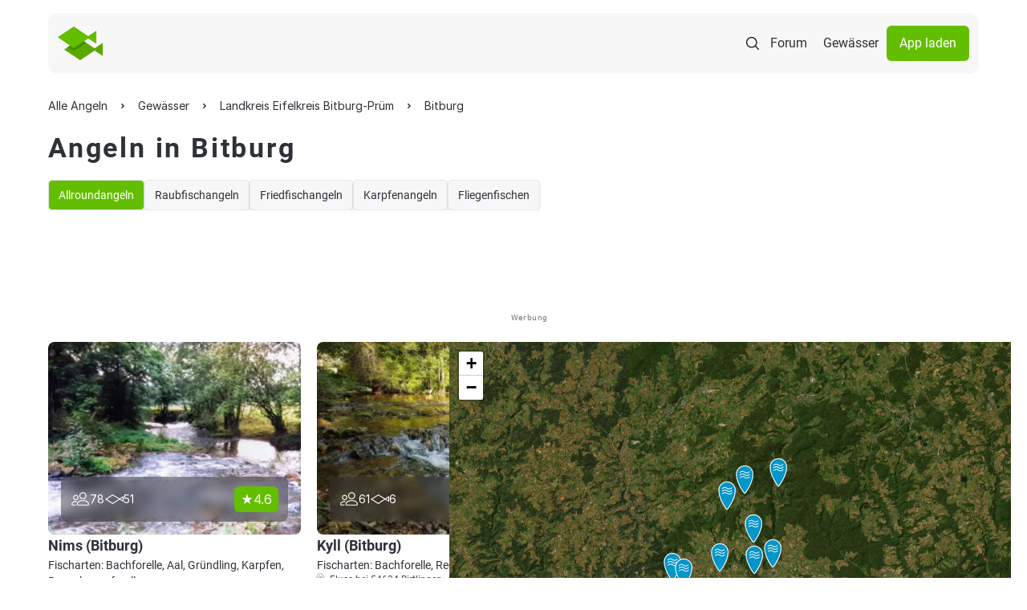

--- FILE ---
content_type: text/html; charset=UTF-8
request_url: https://www.alleangeln.de/angeln-in-Bitburg
body_size: 26052
content:
<!DOCTYPE html>
<!--
-------------------------------------------------------------------
    _    _     _     _____      _    _   _  ____ _____ _     _   _
   / \  | |   | |   | ____|    / \  | \ | |/ ___| ____| |   | \ | |
  / _ \ | |   | |   |  _|     / _ \ |  \| | |  _|  _| | |   |  \| |
 / ___ \| |___| |___| |___   / ___ \| |\  | |_| | |___| |___| |\  |
/_/   \_\_____|_____|_____| /_/   \_\_| \_|\____|_____|_____|_| \_|
-------------------------------------------·´¯`·.¸¸.·´¯`·.¸><((((º>
-->
<html prefix="og: http://ogp.me/ns#" lang="de" x-data="{ showMenu: false, showMenuSearch: false }"
      x-bind:class="{ 'overflow-hidden': (showMenu || showMenuSearch) }">
<head>
    <meta charset="utf-8">    <meta name="viewport" content="width=device-width, initial-scale=1.0">
    <meta name="theme-color" content="#333333">
    <title>Angeln in Bitburg | ALLE ANGELN</title>
    <link rel="icon" type="image/png" href="/favicon-96x96.png?v=3" sizes="96x96"/>
    <link rel="icon" type="image/svg+xml" href="/favicon.svg?v=3"/>
    <link rel="shortcut icon" href="/favicon.ico?v=3"/>
    <link rel="apple-touch-icon" sizes="180x180" href="/apple-touch-icon.png?v=3"/>
    <meta name="apple-mobile-web-app-title" content="ALLE ANGELN"/>
    <link rel="manifest" href="/site.webmanifest?v=3"/>
    <meta name="msapplication-TileColor" content="#64be00">
    <link rel="preload" href="/font/roboto-v20-latin-regular.woff2" as="font" type="font/woff2" crossorigin="anonymous">
    <link rel="preload" href="/font/roboto-v20-latin-italic.woff2" as="font" type="font/woff2" crossorigin="anonymous">
    <link rel="preload" href="/font/roboto-v20-latin-700.woff2" as="font" type="font/woff2" crossorigin="anonymous">
    <link rel="stylesheet" href="/css/normalize.css">    <link rel="stylesheet" href="/css/cake_min.css">    <link rel="stylesheet" href="/css/tailwind.css">    <link rel="stylesheet" href="/css/swiper-bundle.min.css">    <link rel="stylesheet" href="/css/swiper.css">    <script src="/js/jquery.js" defer="defer"></script>    <script src="/js/js.cookie-2.2.1.min.js" defer="defer"></script>    <script src="/js/alpinejs.min.js" defer="defer"></script>    <script src="/js/swiper-bundle.min.js" defer="defer"></script>    <meta property="og:locale" content="de_DE"/>
    <meta property="og:type" content="website"/>
    <meta property="og:site_name" content="ALLE ANGELN - Die App für Anglerinnen und Angler"/>
    <meta property="fb:app_id" content="943004929126870"/>
    <meta name="description" content="Die besten Gewässer zum Angeln in Bitburg ✓ Alle Infos für Angler ✓ Gewässerbilder ✓ Bewertungen ✓ Fangmeldungen ✓ Fischarten ✓ Beisszeiten"><link href="https://www.alleangeln.de/angeln-in-bitburg" rel="canonical"><meta property="og:title" content="Angeln in Bitburg | ALLE ANGELN"><meta property="og:description" content="Die besten Gewässer zum Angeln in Bitburg ✓ Alle Infos für Angler ✓ Gewässerbilder ✓ Bewertungen ✓ Fangmeldungen ✓ Fischarten ✓ Beisszeiten"><meta property="og:url" content="https://www.alleangeln.de/angeln-in-bitburg"><meta property="og:image" content="https://www.alleangeln.de/images/water-image-large/kxOrv/a7c3df861ad0063be9d4bc6a576cb0b7.webp"><meta property="og:image:width" content="1440"><meta property="og:image:height" content="1920">    <meta name="twitter:card" content="app">
    <meta name="twitter:site" content="@alleangeln">
    <meta name="twitter:description" content="Das soziale Netzwerk für Anglerinnen und Angler">
    <meta name="twitter:app:name:iphone" content="ALLE ANGELN - App für Angler">
    <meta name="twitter:appidiphone" content="1095645023">
    <meta name="twitter:app:name:ipad" content="ALLE ANGELN - App für Angler">
    <meta name="twitter:appidipad" content="1095645023">
    <meta name="twitter:app:name:googleplay" content="ALLE ANGELN - App für Angler">
    <meta name="twitter:appidgoogleplay" content="com.echo_projects.alleangeln">
    <meta name="twitter:app:country" content="DE">
            <script type="application/ld+json">
            {
                "@context":"http://schema.org",
                "@type":"WebSite",
                "name":"Alle Angeln",
                "alternateName":"Alle Angeln",
                "logo":"https://www.alleangeln.de/img/alleAngeln-logo.svg",
                "sameAs":["https://facebook.com/alleangeln","https://instagram.com/alleangeln","https://twitter.com/alleangeln"],
                "url":"https://www.alleangeln.de/"
            }
        </script>
        <script type="application/ld+json">{"@context":"https://schema.org","@type":"BreadcrumbList","itemListElement":[{"@type":"ListItem","position":1,"name":"Alle Angeln","item":"https://www.alleangeln.de/"},{"@type":"ListItem","position":2,"name":"Gewässer","item":"https://www.alleangeln.de/gewaesser"},{"@type":"ListItem","position":3,"name":"Landkreis Eifelkreis Bitburg-Prüm","item":"https://www.alleangeln.de/angeln-im-landkreis-eifelkreis-bitburg-prüm"},{"@type":"ListItem","position":4,"name":"Bitburg","item":"https://www.alleangeln.de/angeln-in-bitburg"}]}</script>
            <script>
        window.dataLayer = window.dataLayer || [];
        function gtag() {
            dataLayer.push(arguments);
        }
        //default behavior
        gtag('consent', 'default', {
            'ad_storage': 'denied',
            'ad_user_data': 'denied',
            'ad_personalization': 'denied',
            'analytics_storage': 'denied',
            'wait_for_update': 500
        });
    </script>
    <!-- Google Tag Manager -->
    <script>
        (function (w, d, s, l, i) {
            w[l] = w[l] || [];
            w[l].push({
                'gtm.start':
                    new Date().getTime(), event: 'gtm.js'
            });
            var f = d.getElementsByTagName(s)[0],
                j = d.createElement(s), dl = l != 'dataLayer' ? '&l=' + l : '';
            j.async = true;
            j.src =
                'https://www.googletagmanager.com/gtm.js?id=' + i + dl;
            f.parentNode.insertBefore(j, f);
        })(window, document, 'script', 'dataLayer', 'GTM-PQD5JNB');
    </script>
    <!-- End Google Tag Manager -->
    <!-- PPID -->
    <script>var uuSymplr,
            allCookiesSymplr = document.cookie.split(";").map((e => e.split("="))).reduce(((e, [i, o]) => ({
                ...e,
                [i.trim()]: decodeURIComponent(o)
            })), {});
        function createCookieSymplr(e, i) {
            var o = e;
            if (void 0 === (uuSymplr = allCookiesSymplr.uniqueUser)) {
                let e = (Date.now() + window.navigator.userAgent + websiteSymplr).toString();
                uuSymplr = sha256(e), document.cookie = `uniqueUser=${uuSymplr};max-age=31536000;path=/;SameSite=Strict; Secure`
            }
            if (o) {
                var u = allCookiesSymplr.uniqueUserLi;
                void 0 === u && (u = sha256(i), document.cookie = `uniqueUserLi=${u};max-age=31536000;path=/;SameSite=Strict; Secure`), uuSymplr = u
            } else document.cookie = "uniqueUserLi=; max-age=0"
        }</script>
    <!-- / PPID -->
    <!-- SourcePoint CMP -->
    <script src="/js/sourcepoint-init.js"></script>
    <script src="https://cdn.privacy-mgmt.com/unified/wrapperMessagingWithoutDetection.js" async></script>
    <!-- End SourcePoint CMP -->
    <!-- Symplr -->
    <script defer src="https://cdns.symplr.de/alleangeln.de/alleangeln.js"></script>
    <!-- / Symplr -->
</head>
<body class="max-w-screen-2xl mx-auto">
<!-- Google Tag Manager (noscript) -->
<noscript>
    <iframe src="https://www.googletagmanager.com/ns.html?id=GTM-PQD5JNB" height="0" width="0"
            style="display:none;visibility:hidden"></iframe>
</noscript>
<!-- End Google Tag Manager (noscript) -->
<dialog id="search"
        class="max-w-7xl h-[500px] overflow-y-auto inset-0 rounded-2.5xl p-10 mx-auto mt-24 flex flex-col gap-y-6">
    <form
            id="search-form-dialog"
            action="https://www.alleangeln.de/gewaesser"
            x-data="{ active : false }" x-bind:class="active ? 'border-green-900' : 'border-gray-200'"
            x-on:click="active = true; $refs.segment.focus()"
            method="POST"
            class="p-5 rounded-full border border-gray-200 bg-white shadow flex flex-col gap-y-3 xl:flex-row xl:items-center xl:gap-x-2">
        <input type="hidden" name="_csrfToken" value="sQmp1gDIouIuDuvkouuLsRuy2ZqlScMTFke9axVlmyA2cNFDckww6944XNldOtZwV1kWNTVHXf+0zcIBzyxTnwptY0WTJVZ0L4DgosB/oCUhIthaIlOqFQETtCIQLwjY5glk4WoP7kBlOy8MUXY8mQ==">
        <img src="/img/icons/search.svg" class="cursor-pointer" alt="search" width="24" height="24">        <button class="hidden" type="submit"></button>
        <input name="segment" x-on:click="active = true" type="text"
               x-ref="segment"
               class="search w-full text-black placeholder:text-gray-300 text-xl font-inter"
               aria-label="search" placeholder="Angelgewässer oder Ort suchen">
    </form>
    <div class="search-results"></div>
</dialog>
<div class="relative">
    <nav class="rounded-xl p-3 xl:py-4 flex justify-between items-center max-w-[1320px]
            relative z-30 mx-4 mt-4 mb-2 xl:mx-15 my-4 backdrop-blur-base bg-gray-100">
        <a href="/"><img src="/img/fishes-logo.svg" alt=""></a>        <div class="flex items-center gap-x-4 xl:gap-x-5">
            <img x-on:click="showMenuSearch = true"
                 class="cursor-pointer bg-white rounded-full p-2 xl:bg-transparent xl:rounded-none xl:p-0"
                 id="search-icon" src="/img/icons/search.svg" alt="Search">
            <img x-show="!showMenu" x-on:click="showMenu = true"
                 class="cursor-pointer bg-white rounded-full p-2 xl:hidden"
                 src="/img/icons/menu.svg" alt="Open Menu">
            <img x-cloak x-show="showMenu" x-on:click="showMenu = false"
                 class="cursor-pointer bg-white rounded-full p-2 xl:hidden"
                 src="/img/icons/close.svg" alt="Close Menu">
            <a href="/forum" class="hidden text-black p-2.5 xl:block">Forum</a>            <a href="/gewaesser" class="hidden text-black p-2.5 xl:block">Gewässer</a>            <a href="/app" class="hidden bg-green-900 rounded-md text-white px-4 py-2.5 xl:block">App laden</a>        </div>
    </nav>
    <!--Mobile Menu Search-->
    <div x-data="{ active: false  }" 
         id="search-mobile-menu"
         x-show="showMenuSearch"
         x-cloak
         x-transition:enter="transition ease-out duration-300"
         x-transition:enter-start="opacity-0"
         x-transition:enter-end="opacity-100"
         x-transition:leave="transition ease-in duration-200"
         x-transition:leave-start="opacity-100"
         x-transition:leave-end="opacity-0"
         class="bg-white fixed z-50 inset-0 h-screen w-full"
         style="display: none;">
        <div class="px-4 pt-16 pb-2">
            <div class="flex items-center gap-x-2">
                <img x-on:click="showMenuSearch = false; active = false" class="search-mobile-chevron-left"
                     src="/img/icons/chevron-left.svg" alt="Go back" width="24" height="24">
                <div x-bind:class="active ? 'border-green-900' : 'border-gray-100'"
                     class="w-full rounded-full border">
                    <form
                        id="mobile-menu-search-form"
                            action="https://www.alleangeln.de/gewaesser"
                            method="POST"
                            class="w-full p-2 flex gap-x-2 items-center rounded-full border">
                        <input type="hidden" name="_csrfToken" value="sQmp1gDIouIuDuvkouuLsRuy2ZqlScMTFke9axVlmyA2cNFDckww6944XNldOtZwV1kWNTVHXf+0zcIBzyxTnwptY0WTJVZ0L4DgosB/oCUhIthaIlOqFQETtCIQLwjY5glk4WoP7kBlOy8MUXY8mQ==">
                        <button class="hidden" type="submit"></button>
                        <img src="/img/icons/search.svg" width="24" height="24" alt="">                        <input id="search-mobile-segment" name="segment" x-on:click="active = true" aria-label="search"
                               type="text"
                               class="w-full text-black text-sm"
                               placeholder="Angelgewässer oder Ort suchen">
                    </form>
                </div>
            </div>
        </div>
        <div class="search-results max-h-80 overflow-y-auto px-5 pt-2"></div>
        <div class="absolute bottom-0 w-full px-5 py-2">
            <button id="mobile-search-find"
                    class="rounded-md py-2.5 px-4 w-full text-black bg-gray-200"
                    type="button">
                Suche
            </button>
        </div>
    </div>
    <!--Mobile Menu-->
    <div x-cloak x-show="showMenu" x-transition id="mobile-menu"
         class="px-4 bg-white absolute inset-0 h-screen w-full z-20">
        <div class="h-full flex flex-col items-center justify-center">
            <div class="h-[544px] w-full flex flex-col gap-y-8 items-center justify-center">
                <a href="/forum" class="text-black py-4 text-xl">Forum</a>                <a href="/gewaesser" class="text-black py-4 text-xl">Gewässer</a>                <a href="/app" class="inline-block bg-green-900 rounded-md text-white px-4 py-4 w-full text-center">App laden</a>            </div>
        </div>
    </div>
    <main>
                

<link rel="stylesheet" href="/css/leaflet.css">



<!-- og tags -->

            
<div>
    
<div class=" py-4 flex flex-col gap-y-2 xl:gap-y-4 xl:py-5 px-4 xl:px-15">
    <ul id="breadcrumb">
                    <li class="inline-block">
                                    <a class="text-black hover:text-green-900 inline-block relative font-inter text-xs xl:text-sm" href="https://www.alleangeln.de/">
                        <span>Alle Angeln</span>
                    </a>
                    <meta content="1"/>
                            </li>
                    <li class="inline-block">
                                    <a class="text-black hover:text-green-900 inline-block relative font-inter text-xs xl:text-sm" href="https://www.alleangeln.de/gewaesser">
                        <span>Gewässer</span>
                    </a>
                    <meta content="2"/>
                            </li>
                    <li class="inline-block">
                                    <a class="text-black hover:text-green-900 inline-block relative font-inter text-xs xl:text-sm" href="https://www.alleangeln.de/angeln-im-landkreis-eifelkreis-bitburg-prüm">
                        <span>Landkreis Eifelkreis Bitburg-Prüm</span>
                    </a>
                    <meta content="3"/>
                            </li>
                    <li class="inline-block">
                                    <a class="text-black hover:text-green-900 inline-block relative font-inter text-xs xl:text-sm" href="https://www.alleangeln.de/angeln-in-bitburg">
                        <span>Bitburg</span>
                    </a>
                    <meta content="4"/>
                            </li>
            </ul>
</div>

    <div class="px-5 xl:pl-15">
        <h1 class="normal-case text-black font-semibold pb-0 border-none text-lg xl:text-4xl xl:leading-10">
            Angeln in Bitburg        </h1>

        <div class="mt-5 overflow-x-auto pl-0 flex gap-x-2">
                                            <a href="/angeln-in-Bitburg"
                   class="bg-green-900 text-white border hover:border-green-900 px-3 py-2 rounded-[5px] shadow text-sm">
                    Allroundangeln                </a>
                                            <a href="/raubfischangeln-in-Bitburg"
                   class="bg-gray-100 text-black border hover:border-green-900 px-3 py-2 rounded-[5px] shadow text-sm">
                    Raubfischangeln                </a>
                                            <a href="/friedfischangeln-in-Bitburg"
                   class="bg-gray-100 text-black border hover:border-green-900 px-3 py-2 rounded-[5px] shadow text-sm">
                    Friedfischangeln                </a>
                                            <a href="/karpfenangeln-in-Bitburg"
                   class="bg-gray-100 text-black border hover:border-green-900 px-3 py-2 rounded-[5px] shadow text-sm">
                    Karpfenangeln                </a>
                                            <a href="/fliegenfischen-in-Bitburg"
                   class="bg-gray-100 text-black border hover:border-green-900 px-3 py-2 rounded-[5px] shadow text-sm">
                    Fliegenfischen                </a>
                    </div>

                <div class="px-5 xl:px-15 mt-4 xl:mt-5">
            <section class="ad-slot ad-slot--top">
                <div id="AA.WEB_Waters_Leaderboard" class="gpt-ad gpt-ad--no-top gpt-ad--leaderboard" aria-label="Advertisement" style="height: 110px; min-height: 110px; position: relative; overflow: hidden; display: block !important; "></div>
                <span class="adHint">Werbung</span>
            </section>
        </div>
            <div class="relative w-full flex flex-col mt-4 xl:mt-5">
                <div class="grid gap-5 md:grid-cols-2 xl:overflow-y-auto xl:max-w-[650px] xl:h-[820px]">

                                            
<div class="flex flex-col gap-y-2 max-w-79 relative">
    <div class="relative rounded-lg overflow-hidden">
        <img onerror="this.src='/img/header_defaultImage.jpg'" 
             src="/images/water-image/A4EV9/ec50e538db4eaf80c70be33efc9ca9c8.webp" 
             alt="Nims (Bitburg)" 
             loading="lazy" 
             class="object-cover w-79 h-60"
             width="316" 
             height="240"
             style="aspect-ratio: 316 / 240;">

        <div class="absolute p-3 bg-segment xl:bg-segment backdrop-blur-base rounded-lg flex justify-between inset-x-3 bottom-3 xl:inset-x-4 xl:bottom-4">
            
<div class="flex gap-x-3">
    <div class="flex items-center gap-x-1">
        
<svg xmlns="http://www.w3.org/2000/svg" width="24" height="24" viewBox="0 0 24 24">
    <path d="M21.351 19.7491H9.27854C8.84262 19.7479 8.42495 19.574 8.117 19.2654C7.80905 18.9569 7.63591 18.5389 7.6355 18.103C7.6938 17.1691 8.05033 16.2786 8.65262 15.5625C9.27788 14.8183 10.0809 14.244 10.9873 13.8929C12.3701 13.3742 13.84 13.1274 15.3163 13.166C16.7936 13.1275 18.2645 13.374 19.6485 13.8921C20.5548 14.2432 21.3579 14.8175 21.9832 15.5617C22.586 16.2775 22.9426 17.1682 23.0003 18.1022C23.0002 18.3186 22.9574 18.533 22.8745 18.7329C22.7915 18.9328 22.67 19.1144 22.5168 19.2674C22.3637 19.4203 22.1819 19.5416 21.9818 19.6242C21.7818 19.7069 21.5674 19.7494 21.351 19.7491ZM8.73086 18.1069C8.73086 18.2521 8.78856 18.3914 8.89127 18.4942C8.99398 18.5969 9.13328 18.6546 9.27854 18.6546H21.351C21.4962 18.6546 21.6355 18.5969 21.7382 18.4942C21.841 18.3914 21.8987 18.2521 21.8987 18.1069C21.8361 17.403 21.5524 16.7369 21.0881 16.2041C20.0201 14.9343 18.0242 14.2614 15.3163 14.2614C12.6084 14.2614 10.6125 14.9327 9.54377 16.201C9.07816 16.7344 8.79357 17.4016 8.73086 18.1069Z"
          class="fill-white"/>
    <path d="M15.3177 12.0676C14.4496 12.0676 13.601 11.8102 12.8792 11.3279C12.1574 10.8456 11.5948 10.1601 11.2626 9.35803C10.9304 8.55599 10.8434 7.67346 11.0128 6.82203C11.1822 5.97059 11.6002 5.1885 12.2141 4.57465C12.8279 3.9608 13.61 3.54276 14.4614 3.3734C15.3129 3.20404 16.1954 3.29096 16.9974 3.62318C17.7995 3.95539 18.485 4.51797 18.9673 5.23978C19.4496 5.9616 19.707 6.81021 19.707 7.67833C19.706 8.84212 19.2432 9.95794 18.4203 10.7809C17.5973 11.6038 16.4815 12.0666 15.3177 12.0676ZM15.3177 4.38677C14.6668 4.38677 14.0304 4.5798 13.4891 4.94145C12.9478 5.30309 12.526 5.81712 12.2768 6.41852C12.0277 7.01993 11.9624 7.68171 12.0894 8.32019C12.2163 8.95867 12.5297 9.54517 12.99 10.0055C13.4502 10.4659 14.0367 10.7795 14.6751 10.9065C15.3136 11.0336 15.9753 10.9686 16.5768 10.7196C17.1783 10.4705 17.6924 10.0488 18.0542 9.50759C18.416 8.9664 18.6091 8.33009 18.6093 7.67911C18.6089 6.80605 18.262 5.96883 17.6449 5.35126C17.0278 4.73369 16.1908 4.38624 15.3177 4.38521V4.38677Z"
          class="fill-white"/>
    <path d="M5.98997 19.7484H2.69529C2.25991 19.7472 1.84271 19.5737 1.53485 19.2658C1.22699 18.9579 1.05348 18.5407 1.05225 18.1054C1.09133 17.389 1.34484 16.701 1.77988 16.1306C2.21869 15.5582 2.79821 15.1091 3.46204 14.8271C4.4374 14.4271 5.48539 14.2348 6.53922 14.2622C6.7356 14.2622 6.93042 14.2677 7.11741 14.2779C7.18933 14.2817 7.2598 14.2996 7.3248 14.3306C7.38979 14.3617 7.44803 14.4052 7.4962 14.4587C7.54437 14.5123 7.58152 14.5748 7.60553 14.6427C7.62954 14.7106 7.63994 14.7826 7.63614 14.8545C7.63234 14.9264 7.61441 14.9969 7.58337 15.0619C7.55234 15.1269 7.50881 15.1851 7.45526 15.2333C7.40172 15.2815 7.33921 15.3186 7.27131 15.3426C7.2034 15.3666 7.13144 15.377 7.05951 15.3732C6.8913 15.3646 6.71682 15.3599 6.54078 15.3599C2.2681 15.3599 2.15543 17.97 2.15152 18.1062C2.15152 18.2514 2.20922 18.3907 2.31193 18.4934C2.36279 18.5443 2.42316 18.5846 2.48961 18.6121C2.55606 18.6397 2.62728 18.6538 2.6992 18.6538H5.99232C6.06424 18.6538 6.13546 18.668 6.20191 18.6955C6.26836 18.723 6.32873 18.7634 6.37959 18.8142C6.43045 18.8651 6.47079 18.9255 6.49831 18.9919C6.52583 19.0584 6.54 19.1296 6.54 19.2015C6.54 19.2734 6.52583 19.3447 6.49831 19.4111C6.47079 19.4775 6.43045 19.5379 6.37959 19.5888C6.32873 19.6396 6.26836 19.68 6.20191 19.7075C6.13546 19.735 6.06424 19.7492 5.99232 19.7492L5.98997 19.7484Z"
          class="fill-white"/>
    <path d="M6.53814 13.1653C5.88713 13.1653 5.25074 12.9722 4.70945 12.6105C4.16816 12.2489 3.74627 11.7348 3.49714 11.1333C3.24801 10.5319 3.18282 9.87006 3.30983 9.23156C3.43684 8.59306 3.75033 8.00656 4.21066 7.54623C4.67099 7.0859 5.25749 6.77241 5.89599 6.6454C6.53449 6.5184 7.19631 6.58358 7.79777 6.83271C8.39922 7.08184 8.91329 7.50373 9.27497 8.04502C9.63665 8.58631 9.8297 9.2227 9.8297 9.87371C9.82866 10.7464 9.48154 11.583 8.86448 12.2001C8.24742 12.8171 7.4108 13.1642 6.53814 13.1653ZM6.53814 7.67908C6.10486 7.67908 5.6813 7.80756 5.32104 8.04828C4.96078 8.289 4.67999 8.63115 4.51418 9.03145C4.34837 9.43175 4.30499 9.87223 4.38951 10.2972C4.47404 10.7221 4.68269 11.1125 4.98907 11.4189C5.29545 11.7253 5.68579 11.9339 6.11075 12.0184C6.53571 12.103 6.97619 12.0596 7.37649 11.8938C7.77679 11.728 8.11894 11.4472 8.35966 11.0869C8.60038 10.7266 8.72886 10.3031 8.72886 9.8698C8.72762 9.28902 8.49647 8.73236 8.08594 8.32154C7.67541 7.91072 7.11892 7.67917 6.53814 7.67752V7.67908Z"
          class="fill-white"/>
</svg>

        <span class="text-white font-inter text-sm">78</span>
    </div>

    <div class="flex items-center gap-x-1">
        
<svg xmlns="http://www.w3.org/2000/svg" width="24" height="24" viewBox="0 0 24 24">
    <path class="fill-white" d="M10.4342 6L19.0977 11.09L24 7.92212V15.2558L19.1255 12.392L10.4477 18L1 11.9953L10.4342 6ZM18.0557 11.7632L10.4573 7.29962L3.06813 11.9953L10.443 16.6822L18.0557 11.7632ZM22.893 13.317V9.95987L20.1714 11.7189L22.893 13.317Z"/>
</svg>

        <span class="text-white font-inter text-sm">51</span>
    </div>
</div>

            <div class="bg-green-900 rounded-md flex items-center gap-x-1 py-1 px-2">
                <img src="/img/icons/star.svg" width="16" height="16" alt="">
                <span class="text-white font-inter">
                    4.6                </span>
            </div>
        </div>
    </div>

    <a href="/gewaesser/nims-bitburg" class="absolute inset-0"></a>

    <div class="flex flex-col gap-y-3">
        <div class="text-black font-semibold text-base h-5.5 xl:h-7 xl:text-lg truncate">Nims (Bitburg)</div>

        <div class="flex flex-col gap-y-2">
                                        <div class="text-black text-sm">
                    Fischarten: Bachforelle, Aal, Gründling, Karpfen, Regenbogenforelle                </div>
                        <div class="flex items-center">
                                    <img src="/img/pin.svg" class="fill-gray-600 -translate-x-1" width="16" height="16" alt="">                
                <div class="text-xs text-gray-600">
                                                            Fluss bei 54634 Birtlingen                                    </div>
            </div>
        </div>
    </div>
</div>
                                            
<div class="flex flex-col gap-y-2 max-w-79 relative">
    <div class="relative rounded-lg overflow-hidden">
        <img onerror="this.src='/img/header_defaultImage.jpg'" 
             src="/images/water-image/k1NRB/0e5f570c22798a3fc5ab8c896d9427b3.webp" 
             alt="Kyll (Bitburg)" 
             loading="lazy" 
             class="object-cover w-79 h-60"
             width="316" 
             height="240"
             style="aspect-ratio: 316 / 240;">

        <div class="absolute p-3 bg-segment xl:bg-segment backdrop-blur-base rounded-lg flex justify-between inset-x-3 bottom-3 xl:inset-x-4 xl:bottom-4">
            
<div class="flex gap-x-3">
    <div class="flex items-center gap-x-1">
        
<svg xmlns="http://www.w3.org/2000/svg" width="24" height="24" viewBox="0 0 24 24">
    <path d="M21.351 19.7491H9.27854C8.84262 19.7479 8.42495 19.574 8.117 19.2654C7.80905 18.9569 7.63591 18.5389 7.6355 18.103C7.6938 17.1691 8.05033 16.2786 8.65262 15.5625C9.27788 14.8183 10.0809 14.244 10.9873 13.8929C12.3701 13.3742 13.84 13.1274 15.3163 13.166C16.7936 13.1275 18.2645 13.374 19.6485 13.8921C20.5548 14.2432 21.3579 14.8175 21.9832 15.5617C22.586 16.2775 22.9426 17.1682 23.0003 18.1022C23.0002 18.3186 22.9574 18.533 22.8745 18.7329C22.7915 18.9328 22.67 19.1144 22.5168 19.2674C22.3637 19.4203 22.1819 19.5416 21.9818 19.6242C21.7818 19.7069 21.5674 19.7494 21.351 19.7491ZM8.73086 18.1069C8.73086 18.2521 8.78856 18.3914 8.89127 18.4942C8.99398 18.5969 9.13328 18.6546 9.27854 18.6546H21.351C21.4962 18.6546 21.6355 18.5969 21.7382 18.4942C21.841 18.3914 21.8987 18.2521 21.8987 18.1069C21.8361 17.403 21.5524 16.7369 21.0881 16.2041C20.0201 14.9343 18.0242 14.2614 15.3163 14.2614C12.6084 14.2614 10.6125 14.9327 9.54377 16.201C9.07816 16.7344 8.79357 17.4016 8.73086 18.1069Z"
          class="fill-white"/>
    <path d="M15.3177 12.0676C14.4496 12.0676 13.601 11.8102 12.8792 11.3279C12.1574 10.8456 11.5948 10.1601 11.2626 9.35803C10.9304 8.55599 10.8434 7.67346 11.0128 6.82203C11.1822 5.97059 11.6002 5.1885 12.2141 4.57465C12.8279 3.9608 13.61 3.54276 14.4614 3.3734C15.3129 3.20404 16.1954 3.29096 16.9974 3.62318C17.7995 3.95539 18.485 4.51797 18.9673 5.23978C19.4496 5.9616 19.707 6.81021 19.707 7.67833C19.706 8.84212 19.2432 9.95794 18.4203 10.7809C17.5973 11.6038 16.4815 12.0666 15.3177 12.0676ZM15.3177 4.38677C14.6668 4.38677 14.0304 4.5798 13.4891 4.94145C12.9478 5.30309 12.526 5.81712 12.2768 6.41852C12.0277 7.01993 11.9624 7.68171 12.0894 8.32019C12.2163 8.95867 12.5297 9.54517 12.99 10.0055C13.4502 10.4659 14.0367 10.7795 14.6751 10.9065C15.3136 11.0336 15.9753 10.9686 16.5768 10.7196C17.1783 10.4705 17.6924 10.0488 18.0542 9.50759C18.416 8.9664 18.6091 8.33009 18.6093 7.67911C18.6089 6.80605 18.262 5.96883 17.6449 5.35126C17.0278 4.73369 16.1908 4.38624 15.3177 4.38521V4.38677Z"
          class="fill-white"/>
    <path d="M5.98997 19.7484H2.69529C2.25991 19.7472 1.84271 19.5737 1.53485 19.2658C1.22699 18.9579 1.05348 18.5407 1.05225 18.1054C1.09133 17.389 1.34484 16.701 1.77988 16.1306C2.21869 15.5582 2.79821 15.1091 3.46204 14.8271C4.4374 14.4271 5.48539 14.2348 6.53922 14.2622C6.7356 14.2622 6.93042 14.2677 7.11741 14.2779C7.18933 14.2817 7.2598 14.2996 7.3248 14.3306C7.38979 14.3617 7.44803 14.4052 7.4962 14.4587C7.54437 14.5123 7.58152 14.5748 7.60553 14.6427C7.62954 14.7106 7.63994 14.7826 7.63614 14.8545C7.63234 14.9264 7.61441 14.9969 7.58337 15.0619C7.55234 15.1269 7.50881 15.1851 7.45526 15.2333C7.40172 15.2815 7.33921 15.3186 7.27131 15.3426C7.2034 15.3666 7.13144 15.377 7.05951 15.3732C6.8913 15.3646 6.71682 15.3599 6.54078 15.3599C2.2681 15.3599 2.15543 17.97 2.15152 18.1062C2.15152 18.2514 2.20922 18.3907 2.31193 18.4934C2.36279 18.5443 2.42316 18.5846 2.48961 18.6121C2.55606 18.6397 2.62728 18.6538 2.6992 18.6538H5.99232C6.06424 18.6538 6.13546 18.668 6.20191 18.6955C6.26836 18.723 6.32873 18.7634 6.37959 18.8142C6.43045 18.8651 6.47079 18.9255 6.49831 18.9919C6.52583 19.0584 6.54 19.1296 6.54 19.2015C6.54 19.2734 6.52583 19.3447 6.49831 19.4111C6.47079 19.4775 6.43045 19.5379 6.37959 19.5888C6.32873 19.6396 6.26836 19.68 6.20191 19.7075C6.13546 19.735 6.06424 19.7492 5.99232 19.7492L5.98997 19.7484Z"
          class="fill-white"/>
    <path d="M6.53814 13.1653C5.88713 13.1653 5.25074 12.9722 4.70945 12.6105C4.16816 12.2489 3.74627 11.7348 3.49714 11.1333C3.24801 10.5319 3.18282 9.87006 3.30983 9.23156C3.43684 8.59306 3.75033 8.00656 4.21066 7.54623C4.67099 7.0859 5.25749 6.77241 5.89599 6.6454C6.53449 6.5184 7.19631 6.58358 7.79777 6.83271C8.39922 7.08184 8.91329 7.50373 9.27497 8.04502C9.63665 8.58631 9.8297 9.2227 9.8297 9.87371C9.82866 10.7464 9.48154 11.583 8.86448 12.2001C8.24742 12.8171 7.4108 13.1642 6.53814 13.1653ZM6.53814 7.67908C6.10486 7.67908 5.6813 7.80756 5.32104 8.04828C4.96078 8.289 4.67999 8.63115 4.51418 9.03145C4.34837 9.43175 4.30499 9.87223 4.38951 10.2972C4.47404 10.7221 4.68269 11.1125 4.98907 11.4189C5.29545 11.7253 5.68579 11.9339 6.11075 12.0184C6.53571 12.103 6.97619 12.0596 7.37649 11.8938C7.77679 11.728 8.11894 11.4472 8.35966 11.0869C8.60038 10.7266 8.72886 10.3031 8.72886 9.8698C8.72762 9.28902 8.49647 8.73236 8.08594 8.32154C7.67541 7.91072 7.11892 7.67917 6.53814 7.67752V7.67908Z"
          class="fill-white"/>
</svg>

        <span class="text-white font-inter text-sm">61</span>
    </div>

    <div class="flex items-center gap-x-1">
        
<svg xmlns="http://www.w3.org/2000/svg" width="24" height="24" viewBox="0 0 24 24">
    <path class="fill-white" d="M10.4342 6L19.0977 11.09L24 7.92212V15.2558L19.1255 12.392L10.4477 18L1 11.9953L10.4342 6ZM18.0557 11.7632L10.4573 7.29962L3.06813 11.9953L10.443 16.6822L18.0557 11.7632ZM22.893 13.317V9.95987L20.1714 11.7189L22.893 13.317Z"/>
</svg>

        <span class="text-white font-inter text-sm">6</span>
    </div>
</div>

            <div class="bg-green-900 rounded-md flex items-center gap-x-1 py-1 px-2">
                <img src="/img/icons/star.svg" width="16" height="16" alt="">
                <span class="text-white font-inter">
                    5.0                </span>
            </div>
        </div>
    </div>

    <a href="/gewaesser/kyll-bitburg" class="absolute inset-0"></a>

    <div class="flex flex-col gap-y-3">
        <div class="text-black font-semibold text-base h-5.5 xl:h-7 xl:text-lg truncate">Kyll (Bitburg)</div>

        <div class="flex flex-col gap-y-2">
                                        <div class="text-black text-sm">
                    Fischarten: Bachforelle, Regenbogenforelle                </div>
                        <div class="flex items-center">
                                    <img src="/img/pin.svg" class="fill-gray-600 -translate-x-1" width="16" height="16" alt="">                
                <div class="text-xs text-gray-600">
                                                            Fluss bei 54634 Birtlingen                                    </div>
            </div>
        </div>
    </div>
</div>
                                            
<div class="flex flex-col gap-y-2 max-w-79 relative">
    <div class="relative rounded-lg overflow-hidden">
        <img onerror="this.src='/img/header_defaultImage.jpg'" 
             src="/images/water-image/M8O17/188ef297aec2bb8a8dfd7e727db63c39.webp" 
             alt="Sauer (Ralingen)" 
             loading="lazy" 
             class="object-cover w-79 h-60"
             width="316" 
             height="240"
             style="aspect-ratio: 316 / 240;">

        <div class="absolute p-3 bg-segment xl:bg-segment backdrop-blur-base rounded-lg flex justify-between inset-x-3 bottom-3 xl:inset-x-4 xl:bottom-4">
            
<div class="flex gap-x-3">
    <div class="flex items-center gap-x-1">
        
<svg xmlns="http://www.w3.org/2000/svg" width="24" height="24" viewBox="0 0 24 24">
    <path d="M21.351 19.7491H9.27854C8.84262 19.7479 8.42495 19.574 8.117 19.2654C7.80905 18.9569 7.63591 18.5389 7.6355 18.103C7.6938 17.1691 8.05033 16.2786 8.65262 15.5625C9.27788 14.8183 10.0809 14.244 10.9873 13.8929C12.3701 13.3742 13.84 13.1274 15.3163 13.166C16.7936 13.1275 18.2645 13.374 19.6485 13.8921C20.5548 14.2432 21.3579 14.8175 21.9832 15.5617C22.586 16.2775 22.9426 17.1682 23.0003 18.1022C23.0002 18.3186 22.9574 18.533 22.8745 18.7329C22.7915 18.9328 22.67 19.1144 22.5168 19.2674C22.3637 19.4203 22.1819 19.5416 21.9818 19.6242C21.7818 19.7069 21.5674 19.7494 21.351 19.7491ZM8.73086 18.1069C8.73086 18.2521 8.78856 18.3914 8.89127 18.4942C8.99398 18.5969 9.13328 18.6546 9.27854 18.6546H21.351C21.4962 18.6546 21.6355 18.5969 21.7382 18.4942C21.841 18.3914 21.8987 18.2521 21.8987 18.1069C21.8361 17.403 21.5524 16.7369 21.0881 16.2041C20.0201 14.9343 18.0242 14.2614 15.3163 14.2614C12.6084 14.2614 10.6125 14.9327 9.54377 16.201C9.07816 16.7344 8.79357 17.4016 8.73086 18.1069Z"
          class="fill-white"/>
    <path d="M15.3177 12.0676C14.4496 12.0676 13.601 11.8102 12.8792 11.3279C12.1574 10.8456 11.5948 10.1601 11.2626 9.35803C10.9304 8.55599 10.8434 7.67346 11.0128 6.82203C11.1822 5.97059 11.6002 5.1885 12.2141 4.57465C12.8279 3.9608 13.61 3.54276 14.4614 3.3734C15.3129 3.20404 16.1954 3.29096 16.9974 3.62318C17.7995 3.95539 18.485 4.51797 18.9673 5.23978C19.4496 5.9616 19.707 6.81021 19.707 7.67833C19.706 8.84212 19.2432 9.95794 18.4203 10.7809C17.5973 11.6038 16.4815 12.0666 15.3177 12.0676ZM15.3177 4.38677C14.6668 4.38677 14.0304 4.5798 13.4891 4.94145C12.9478 5.30309 12.526 5.81712 12.2768 6.41852C12.0277 7.01993 11.9624 7.68171 12.0894 8.32019C12.2163 8.95867 12.5297 9.54517 12.99 10.0055C13.4502 10.4659 14.0367 10.7795 14.6751 10.9065C15.3136 11.0336 15.9753 10.9686 16.5768 10.7196C17.1783 10.4705 17.6924 10.0488 18.0542 9.50759C18.416 8.9664 18.6091 8.33009 18.6093 7.67911C18.6089 6.80605 18.262 5.96883 17.6449 5.35126C17.0278 4.73369 16.1908 4.38624 15.3177 4.38521V4.38677Z"
          class="fill-white"/>
    <path d="M5.98997 19.7484H2.69529C2.25991 19.7472 1.84271 19.5737 1.53485 19.2658C1.22699 18.9579 1.05348 18.5407 1.05225 18.1054C1.09133 17.389 1.34484 16.701 1.77988 16.1306C2.21869 15.5582 2.79821 15.1091 3.46204 14.8271C4.4374 14.4271 5.48539 14.2348 6.53922 14.2622C6.7356 14.2622 6.93042 14.2677 7.11741 14.2779C7.18933 14.2817 7.2598 14.2996 7.3248 14.3306C7.38979 14.3617 7.44803 14.4052 7.4962 14.4587C7.54437 14.5123 7.58152 14.5748 7.60553 14.6427C7.62954 14.7106 7.63994 14.7826 7.63614 14.8545C7.63234 14.9264 7.61441 14.9969 7.58337 15.0619C7.55234 15.1269 7.50881 15.1851 7.45526 15.2333C7.40172 15.2815 7.33921 15.3186 7.27131 15.3426C7.2034 15.3666 7.13144 15.377 7.05951 15.3732C6.8913 15.3646 6.71682 15.3599 6.54078 15.3599C2.2681 15.3599 2.15543 17.97 2.15152 18.1062C2.15152 18.2514 2.20922 18.3907 2.31193 18.4934C2.36279 18.5443 2.42316 18.5846 2.48961 18.6121C2.55606 18.6397 2.62728 18.6538 2.6992 18.6538H5.99232C6.06424 18.6538 6.13546 18.668 6.20191 18.6955C6.26836 18.723 6.32873 18.7634 6.37959 18.8142C6.43045 18.8651 6.47079 18.9255 6.49831 18.9919C6.52583 19.0584 6.54 19.1296 6.54 19.2015C6.54 19.2734 6.52583 19.3447 6.49831 19.4111C6.47079 19.4775 6.43045 19.5379 6.37959 19.5888C6.32873 19.6396 6.26836 19.68 6.20191 19.7075C6.13546 19.735 6.06424 19.7492 5.99232 19.7492L5.98997 19.7484Z"
          class="fill-white"/>
    <path d="M6.53814 13.1653C5.88713 13.1653 5.25074 12.9722 4.70945 12.6105C4.16816 12.2489 3.74627 11.7348 3.49714 11.1333C3.24801 10.5319 3.18282 9.87006 3.30983 9.23156C3.43684 8.59306 3.75033 8.00656 4.21066 7.54623C4.67099 7.0859 5.25749 6.77241 5.89599 6.6454C6.53449 6.5184 7.19631 6.58358 7.79777 6.83271C8.39922 7.08184 8.91329 7.50373 9.27497 8.04502C9.63665 8.58631 9.8297 9.2227 9.8297 9.87371C9.82866 10.7464 9.48154 11.583 8.86448 12.2001C8.24742 12.8171 7.4108 13.1642 6.53814 13.1653ZM6.53814 7.67908C6.10486 7.67908 5.6813 7.80756 5.32104 8.04828C4.96078 8.289 4.67999 8.63115 4.51418 9.03145C4.34837 9.43175 4.30499 9.87223 4.38951 10.2972C4.47404 10.7221 4.68269 11.1125 4.98907 11.4189C5.29545 11.7253 5.68579 11.9339 6.11075 12.0184C6.53571 12.103 6.97619 12.0596 7.37649 11.8938C7.77679 11.728 8.11894 11.4472 8.35966 11.0869C8.60038 10.7266 8.72886 10.3031 8.72886 9.8698C8.72762 9.28902 8.49647 8.73236 8.08594 8.32154C7.67541 7.91072 7.11892 7.67917 6.53814 7.67752V7.67908Z"
          class="fill-white"/>
</svg>

        <span class="text-white font-inter text-sm">785</span>
    </div>

    <div class="flex items-center gap-x-1">
        
<svg xmlns="http://www.w3.org/2000/svg" width="24" height="24" viewBox="0 0 24 24">
    <path class="fill-white" d="M10.4342 6L19.0977 11.09L24 7.92212V15.2558L19.1255 12.392L10.4477 18L1 11.9953L10.4342 6ZM18.0557 11.7632L10.4573 7.29962L3.06813 11.9953L10.443 16.6822L18.0557 11.7632ZM22.893 13.317V9.95987L20.1714 11.7189L22.893 13.317Z"/>
</svg>

        <span class="text-white font-inter text-sm">140</span>
    </div>
</div>

            <div class="bg-green-900 rounded-md flex items-center gap-x-1 py-1 px-2">
                <img src="/img/icons/star.svg" width="16" height="16" alt="">
                <span class="text-white font-inter">
                    4.1                </span>
            </div>
        </div>
    </div>

    <a href="/gewaesser/sauer-ralingen" class="absolute inset-0"></a>

    <div class="flex flex-col gap-y-3">
        <div class="text-black font-semibold text-base h-5.5 xl:h-7 xl:text-lg truncate">Sauer (Ralingen)</div>

        <div class="flex flex-col gap-y-2">
                                        <div class="text-black text-sm">
                    Fischarten: Döbel, Flussbarsch, Wels, Barbe, Karpfen                </div>
                        <div class="flex items-center">
                                    <img src="/img/pin.svg" class="fill-gray-600 -translate-x-1" width="16" height="16" alt="">                
                <div class="text-xs text-gray-600">
                                                                Fluss in Deutschland                                    </div>
            </div>
        </div>
    </div>
</div>
                                            
<div class="flex flex-col gap-y-2 max-w-79 relative">
    <div class="relative rounded-lg overflow-hidden">
        <img onerror="this.src='/img/header_defaultImage.jpg'" 
             src="/images/water-image/kxOrv/a7c3df861ad0063be9d4bc6a576cb0b7.webp" 
             alt="Kyll (Kordel)" 
             loading="lazy" 
             class="object-cover w-79 h-60"
             width="316" 
             height="240"
             style="aspect-ratio: 316 / 240;">

        <div class="absolute p-3 bg-segment xl:bg-segment backdrop-blur-base rounded-lg flex justify-between inset-x-3 bottom-3 xl:inset-x-4 xl:bottom-4">
            
<div class="flex gap-x-3">
    <div class="flex items-center gap-x-1">
        
<svg xmlns="http://www.w3.org/2000/svg" width="24" height="24" viewBox="0 0 24 24">
    <path d="M21.351 19.7491H9.27854C8.84262 19.7479 8.42495 19.574 8.117 19.2654C7.80905 18.9569 7.63591 18.5389 7.6355 18.103C7.6938 17.1691 8.05033 16.2786 8.65262 15.5625C9.27788 14.8183 10.0809 14.244 10.9873 13.8929C12.3701 13.3742 13.84 13.1274 15.3163 13.166C16.7936 13.1275 18.2645 13.374 19.6485 13.8921C20.5548 14.2432 21.3579 14.8175 21.9832 15.5617C22.586 16.2775 22.9426 17.1682 23.0003 18.1022C23.0002 18.3186 22.9574 18.533 22.8745 18.7329C22.7915 18.9328 22.67 19.1144 22.5168 19.2674C22.3637 19.4203 22.1819 19.5416 21.9818 19.6242C21.7818 19.7069 21.5674 19.7494 21.351 19.7491ZM8.73086 18.1069C8.73086 18.2521 8.78856 18.3914 8.89127 18.4942C8.99398 18.5969 9.13328 18.6546 9.27854 18.6546H21.351C21.4962 18.6546 21.6355 18.5969 21.7382 18.4942C21.841 18.3914 21.8987 18.2521 21.8987 18.1069C21.8361 17.403 21.5524 16.7369 21.0881 16.2041C20.0201 14.9343 18.0242 14.2614 15.3163 14.2614C12.6084 14.2614 10.6125 14.9327 9.54377 16.201C9.07816 16.7344 8.79357 17.4016 8.73086 18.1069Z"
          class="fill-white"/>
    <path d="M15.3177 12.0676C14.4496 12.0676 13.601 11.8102 12.8792 11.3279C12.1574 10.8456 11.5948 10.1601 11.2626 9.35803C10.9304 8.55599 10.8434 7.67346 11.0128 6.82203C11.1822 5.97059 11.6002 5.1885 12.2141 4.57465C12.8279 3.9608 13.61 3.54276 14.4614 3.3734C15.3129 3.20404 16.1954 3.29096 16.9974 3.62318C17.7995 3.95539 18.485 4.51797 18.9673 5.23978C19.4496 5.9616 19.707 6.81021 19.707 7.67833C19.706 8.84212 19.2432 9.95794 18.4203 10.7809C17.5973 11.6038 16.4815 12.0666 15.3177 12.0676ZM15.3177 4.38677C14.6668 4.38677 14.0304 4.5798 13.4891 4.94145C12.9478 5.30309 12.526 5.81712 12.2768 6.41852C12.0277 7.01993 11.9624 7.68171 12.0894 8.32019C12.2163 8.95867 12.5297 9.54517 12.99 10.0055C13.4502 10.4659 14.0367 10.7795 14.6751 10.9065C15.3136 11.0336 15.9753 10.9686 16.5768 10.7196C17.1783 10.4705 17.6924 10.0488 18.0542 9.50759C18.416 8.9664 18.6091 8.33009 18.6093 7.67911C18.6089 6.80605 18.262 5.96883 17.6449 5.35126C17.0278 4.73369 16.1908 4.38624 15.3177 4.38521V4.38677Z"
          class="fill-white"/>
    <path d="M5.98997 19.7484H2.69529C2.25991 19.7472 1.84271 19.5737 1.53485 19.2658C1.22699 18.9579 1.05348 18.5407 1.05225 18.1054C1.09133 17.389 1.34484 16.701 1.77988 16.1306C2.21869 15.5582 2.79821 15.1091 3.46204 14.8271C4.4374 14.4271 5.48539 14.2348 6.53922 14.2622C6.7356 14.2622 6.93042 14.2677 7.11741 14.2779C7.18933 14.2817 7.2598 14.2996 7.3248 14.3306C7.38979 14.3617 7.44803 14.4052 7.4962 14.4587C7.54437 14.5123 7.58152 14.5748 7.60553 14.6427C7.62954 14.7106 7.63994 14.7826 7.63614 14.8545C7.63234 14.9264 7.61441 14.9969 7.58337 15.0619C7.55234 15.1269 7.50881 15.1851 7.45526 15.2333C7.40172 15.2815 7.33921 15.3186 7.27131 15.3426C7.2034 15.3666 7.13144 15.377 7.05951 15.3732C6.8913 15.3646 6.71682 15.3599 6.54078 15.3599C2.2681 15.3599 2.15543 17.97 2.15152 18.1062C2.15152 18.2514 2.20922 18.3907 2.31193 18.4934C2.36279 18.5443 2.42316 18.5846 2.48961 18.6121C2.55606 18.6397 2.62728 18.6538 2.6992 18.6538H5.99232C6.06424 18.6538 6.13546 18.668 6.20191 18.6955C6.26836 18.723 6.32873 18.7634 6.37959 18.8142C6.43045 18.8651 6.47079 18.9255 6.49831 18.9919C6.52583 19.0584 6.54 19.1296 6.54 19.2015C6.54 19.2734 6.52583 19.3447 6.49831 19.4111C6.47079 19.4775 6.43045 19.5379 6.37959 19.5888C6.32873 19.6396 6.26836 19.68 6.20191 19.7075C6.13546 19.735 6.06424 19.7492 5.99232 19.7492L5.98997 19.7484Z"
          class="fill-white"/>
    <path d="M6.53814 13.1653C5.88713 13.1653 5.25074 12.9722 4.70945 12.6105C4.16816 12.2489 3.74627 11.7348 3.49714 11.1333C3.24801 10.5319 3.18282 9.87006 3.30983 9.23156C3.43684 8.59306 3.75033 8.00656 4.21066 7.54623C4.67099 7.0859 5.25749 6.77241 5.89599 6.6454C6.53449 6.5184 7.19631 6.58358 7.79777 6.83271C8.39922 7.08184 8.91329 7.50373 9.27497 8.04502C9.63665 8.58631 9.8297 9.2227 9.8297 9.87371C9.82866 10.7464 9.48154 11.583 8.86448 12.2001C8.24742 12.8171 7.4108 13.1642 6.53814 13.1653ZM6.53814 7.67908C6.10486 7.67908 5.6813 7.80756 5.32104 8.04828C4.96078 8.289 4.67999 8.63115 4.51418 9.03145C4.34837 9.43175 4.30499 9.87223 4.38951 10.2972C4.47404 10.7221 4.68269 11.1125 4.98907 11.4189C5.29545 11.7253 5.68579 11.9339 6.11075 12.0184C6.53571 12.103 6.97619 12.0596 7.37649 11.8938C7.77679 11.728 8.11894 11.4472 8.35966 11.0869C8.60038 10.7266 8.72886 10.3031 8.72886 9.8698C8.72762 9.28902 8.49647 8.73236 8.08594 8.32154C7.67541 7.91072 7.11892 7.67917 6.53814 7.67752V7.67908Z"
          class="fill-white"/>
</svg>

        <span class="text-white font-inter text-sm">392</span>
    </div>

    <div class="flex items-center gap-x-1">
        
<svg xmlns="http://www.w3.org/2000/svg" width="24" height="24" viewBox="0 0 24 24">
    <path class="fill-white" d="M10.4342 6L19.0977 11.09L24 7.92212V15.2558L19.1255 12.392L10.4477 18L1 11.9953L10.4342 6ZM18.0557 11.7632L10.4573 7.29962L3.06813 11.9953L10.443 16.6822L18.0557 11.7632ZM22.893 13.317V9.95987L20.1714 11.7189L22.893 13.317Z"/>
</svg>

        <span class="text-white font-inter text-sm">130</span>
    </div>
</div>

            <div class="bg-green-900 rounded-md flex items-center gap-x-1 py-1 px-2">
                <img src="/img/icons/star.svg" width="16" height="16" alt="">
                <span class="text-white font-inter">
                    4.4                </span>
            </div>
        </div>
    </div>

    <a href="/gewaesser/kyll-kordel" class="absolute inset-0"></a>

    <div class="flex flex-col gap-y-3">
        <div class="text-black font-semibold text-base h-5.5 xl:h-7 xl:text-lg truncate">Kyll (Kordel)</div>

        <div class="flex flex-col gap-y-2">
                                        <div class="text-black text-sm">
                    Fischarten: Bachforelle, Barbe, Flussbarsch, Aal, Döbel                </div>
                        <div class="flex items-center">
                                    <img src="/img/pin.svg" class="fill-gray-600 -translate-x-1" width="16" height="16" alt="">                
                <div class="text-xs text-gray-600">
                                                            Fluss bei 54306 Kordel                                    </div>
            </div>
        </div>
    </div>
</div>
                                            
<div class="flex flex-col gap-y-2 max-w-79 relative">
    <div class="relative rounded-lg overflow-hidden">
        <img onerror="this.src='/img/header_defaultImage.jpg'" 
             src="/images/water-image/kKE3D/153538a6174e7d532db846dd4474334a.webp" 
             alt="Nims (Bickendorf)" 
             loading="lazy" 
             class="object-cover w-79 h-60"
             width="316" 
             height="240"
             style="aspect-ratio: 316 / 240;">

        <div class="absolute p-3 bg-segment xl:bg-segment backdrop-blur-base rounded-lg flex justify-between inset-x-3 bottom-3 xl:inset-x-4 xl:bottom-4">
            
<div class="flex gap-x-3">
    <div class="flex items-center gap-x-1">
        
<svg xmlns="http://www.w3.org/2000/svg" width="24" height="24" viewBox="0 0 24 24">
    <path d="M21.351 19.7491H9.27854C8.84262 19.7479 8.42495 19.574 8.117 19.2654C7.80905 18.9569 7.63591 18.5389 7.6355 18.103C7.6938 17.1691 8.05033 16.2786 8.65262 15.5625C9.27788 14.8183 10.0809 14.244 10.9873 13.8929C12.3701 13.3742 13.84 13.1274 15.3163 13.166C16.7936 13.1275 18.2645 13.374 19.6485 13.8921C20.5548 14.2432 21.3579 14.8175 21.9832 15.5617C22.586 16.2775 22.9426 17.1682 23.0003 18.1022C23.0002 18.3186 22.9574 18.533 22.8745 18.7329C22.7915 18.9328 22.67 19.1144 22.5168 19.2674C22.3637 19.4203 22.1819 19.5416 21.9818 19.6242C21.7818 19.7069 21.5674 19.7494 21.351 19.7491ZM8.73086 18.1069C8.73086 18.2521 8.78856 18.3914 8.89127 18.4942C8.99398 18.5969 9.13328 18.6546 9.27854 18.6546H21.351C21.4962 18.6546 21.6355 18.5969 21.7382 18.4942C21.841 18.3914 21.8987 18.2521 21.8987 18.1069C21.8361 17.403 21.5524 16.7369 21.0881 16.2041C20.0201 14.9343 18.0242 14.2614 15.3163 14.2614C12.6084 14.2614 10.6125 14.9327 9.54377 16.201C9.07816 16.7344 8.79357 17.4016 8.73086 18.1069Z"
          class="fill-white"/>
    <path d="M15.3177 12.0676C14.4496 12.0676 13.601 11.8102 12.8792 11.3279C12.1574 10.8456 11.5948 10.1601 11.2626 9.35803C10.9304 8.55599 10.8434 7.67346 11.0128 6.82203C11.1822 5.97059 11.6002 5.1885 12.2141 4.57465C12.8279 3.9608 13.61 3.54276 14.4614 3.3734C15.3129 3.20404 16.1954 3.29096 16.9974 3.62318C17.7995 3.95539 18.485 4.51797 18.9673 5.23978C19.4496 5.9616 19.707 6.81021 19.707 7.67833C19.706 8.84212 19.2432 9.95794 18.4203 10.7809C17.5973 11.6038 16.4815 12.0666 15.3177 12.0676ZM15.3177 4.38677C14.6668 4.38677 14.0304 4.5798 13.4891 4.94145C12.9478 5.30309 12.526 5.81712 12.2768 6.41852C12.0277 7.01993 11.9624 7.68171 12.0894 8.32019C12.2163 8.95867 12.5297 9.54517 12.99 10.0055C13.4502 10.4659 14.0367 10.7795 14.6751 10.9065C15.3136 11.0336 15.9753 10.9686 16.5768 10.7196C17.1783 10.4705 17.6924 10.0488 18.0542 9.50759C18.416 8.9664 18.6091 8.33009 18.6093 7.67911C18.6089 6.80605 18.262 5.96883 17.6449 5.35126C17.0278 4.73369 16.1908 4.38624 15.3177 4.38521V4.38677Z"
          class="fill-white"/>
    <path d="M5.98997 19.7484H2.69529C2.25991 19.7472 1.84271 19.5737 1.53485 19.2658C1.22699 18.9579 1.05348 18.5407 1.05225 18.1054C1.09133 17.389 1.34484 16.701 1.77988 16.1306C2.21869 15.5582 2.79821 15.1091 3.46204 14.8271C4.4374 14.4271 5.48539 14.2348 6.53922 14.2622C6.7356 14.2622 6.93042 14.2677 7.11741 14.2779C7.18933 14.2817 7.2598 14.2996 7.3248 14.3306C7.38979 14.3617 7.44803 14.4052 7.4962 14.4587C7.54437 14.5123 7.58152 14.5748 7.60553 14.6427C7.62954 14.7106 7.63994 14.7826 7.63614 14.8545C7.63234 14.9264 7.61441 14.9969 7.58337 15.0619C7.55234 15.1269 7.50881 15.1851 7.45526 15.2333C7.40172 15.2815 7.33921 15.3186 7.27131 15.3426C7.2034 15.3666 7.13144 15.377 7.05951 15.3732C6.8913 15.3646 6.71682 15.3599 6.54078 15.3599C2.2681 15.3599 2.15543 17.97 2.15152 18.1062C2.15152 18.2514 2.20922 18.3907 2.31193 18.4934C2.36279 18.5443 2.42316 18.5846 2.48961 18.6121C2.55606 18.6397 2.62728 18.6538 2.6992 18.6538H5.99232C6.06424 18.6538 6.13546 18.668 6.20191 18.6955C6.26836 18.723 6.32873 18.7634 6.37959 18.8142C6.43045 18.8651 6.47079 18.9255 6.49831 18.9919C6.52583 19.0584 6.54 19.1296 6.54 19.2015C6.54 19.2734 6.52583 19.3447 6.49831 19.4111C6.47079 19.4775 6.43045 19.5379 6.37959 19.5888C6.32873 19.6396 6.26836 19.68 6.20191 19.7075C6.13546 19.735 6.06424 19.7492 5.99232 19.7492L5.98997 19.7484Z"
          class="fill-white"/>
    <path d="M6.53814 13.1653C5.88713 13.1653 5.25074 12.9722 4.70945 12.6105C4.16816 12.2489 3.74627 11.7348 3.49714 11.1333C3.24801 10.5319 3.18282 9.87006 3.30983 9.23156C3.43684 8.59306 3.75033 8.00656 4.21066 7.54623C4.67099 7.0859 5.25749 6.77241 5.89599 6.6454C6.53449 6.5184 7.19631 6.58358 7.79777 6.83271C8.39922 7.08184 8.91329 7.50373 9.27497 8.04502C9.63665 8.58631 9.8297 9.2227 9.8297 9.87371C9.82866 10.7464 9.48154 11.583 8.86448 12.2001C8.24742 12.8171 7.4108 13.1642 6.53814 13.1653ZM6.53814 7.67908C6.10486 7.67908 5.6813 7.80756 5.32104 8.04828C4.96078 8.289 4.67999 8.63115 4.51418 9.03145C4.34837 9.43175 4.30499 9.87223 4.38951 10.2972C4.47404 10.7221 4.68269 11.1125 4.98907 11.4189C5.29545 11.7253 5.68579 11.9339 6.11075 12.0184C6.53571 12.103 6.97619 12.0596 7.37649 11.8938C7.77679 11.728 8.11894 11.4472 8.35966 11.0869C8.60038 10.7266 8.72886 10.3031 8.72886 9.8698C8.72762 9.28902 8.49647 8.73236 8.08594 8.32154C7.67541 7.91072 7.11892 7.67917 6.53814 7.67752V7.67908Z"
          class="fill-white"/>
</svg>

        <span class="text-white font-inter text-sm">26</span>
    </div>

    <div class="flex items-center gap-x-1">
        
<svg xmlns="http://www.w3.org/2000/svg" width="24" height="24" viewBox="0 0 24 24">
    <path class="fill-white" d="M10.4342 6L19.0977 11.09L24 7.92212V15.2558L19.1255 12.392L10.4477 18L1 11.9953L10.4342 6ZM18.0557 11.7632L10.4573 7.29962L3.06813 11.9953L10.443 16.6822L18.0557 11.7632ZM22.893 13.317V9.95987L20.1714 11.7189L22.893 13.317Z"/>
</svg>

        <span class="text-white font-inter text-sm">45</span>
    </div>
</div>

            <div class="bg-green-900 rounded-md flex items-center gap-x-1 py-1 px-2">
                <img src="/img/icons/star.svg" width="16" height="16" alt="">
                <span class="text-white font-inter">
                    5.0                </span>
            </div>
        </div>
    </div>

    <a href="/gewaesser/nims-bickendorf" class="absolute inset-0"></a>

    <div class="flex flex-col gap-y-3">
        <div class="text-black font-semibold text-base h-5.5 xl:h-7 xl:text-lg truncate">Nims (Bickendorf)</div>

        <div class="flex flex-col gap-y-2">
                                        <div class="text-black text-sm">
                    Fischarten: Bachforelle, Karpfen, Regenbogenforelle, Aal, Flussbarsch                </div>
                        <div class="flex items-center">
                                    <img src="/img/pin.svg" class="fill-gray-600 -translate-x-1" width="16" height="16" alt="">                
                <div class="text-xs text-gray-600">
                                                            Fluss bei 54636 Altscheid                                    </div>
            </div>
        </div>
    </div>
</div>
                                            
<div class="flex flex-col gap-y-2 max-w-79 relative">
    <div class="relative rounded-lg overflow-hidden">
        <img onerror="this.src='/img/header_defaultImage.jpg'" 
             src="/images/water-image/kDB3D/197d51a839d8a111895036441e803d18.webp" 
             alt="Sauer (Echternacherbrück)" 
             loading="lazy" 
             class="object-cover w-79 h-60"
             width="316" 
             height="240"
             style="aspect-ratio: 316 / 240;">

        <div class="absolute p-3 bg-segment xl:bg-segment backdrop-blur-base rounded-lg flex justify-between inset-x-3 bottom-3 xl:inset-x-4 xl:bottom-4">
            
<div class="flex gap-x-3">
    <div class="flex items-center gap-x-1">
        
<svg xmlns="http://www.w3.org/2000/svg" width="24" height="24" viewBox="0 0 24 24">
    <path d="M21.351 19.7491H9.27854C8.84262 19.7479 8.42495 19.574 8.117 19.2654C7.80905 18.9569 7.63591 18.5389 7.6355 18.103C7.6938 17.1691 8.05033 16.2786 8.65262 15.5625C9.27788 14.8183 10.0809 14.244 10.9873 13.8929C12.3701 13.3742 13.84 13.1274 15.3163 13.166C16.7936 13.1275 18.2645 13.374 19.6485 13.8921C20.5548 14.2432 21.3579 14.8175 21.9832 15.5617C22.586 16.2775 22.9426 17.1682 23.0003 18.1022C23.0002 18.3186 22.9574 18.533 22.8745 18.7329C22.7915 18.9328 22.67 19.1144 22.5168 19.2674C22.3637 19.4203 22.1819 19.5416 21.9818 19.6242C21.7818 19.7069 21.5674 19.7494 21.351 19.7491ZM8.73086 18.1069C8.73086 18.2521 8.78856 18.3914 8.89127 18.4942C8.99398 18.5969 9.13328 18.6546 9.27854 18.6546H21.351C21.4962 18.6546 21.6355 18.5969 21.7382 18.4942C21.841 18.3914 21.8987 18.2521 21.8987 18.1069C21.8361 17.403 21.5524 16.7369 21.0881 16.2041C20.0201 14.9343 18.0242 14.2614 15.3163 14.2614C12.6084 14.2614 10.6125 14.9327 9.54377 16.201C9.07816 16.7344 8.79357 17.4016 8.73086 18.1069Z"
          class="fill-white"/>
    <path d="M15.3177 12.0676C14.4496 12.0676 13.601 11.8102 12.8792 11.3279C12.1574 10.8456 11.5948 10.1601 11.2626 9.35803C10.9304 8.55599 10.8434 7.67346 11.0128 6.82203C11.1822 5.97059 11.6002 5.1885 12.2141 4.57465C12.8279 3.9608 13.61 3.54276 14.4614 3.3734C15.3129 3.20404 16.1954 3.29096 16.9974 3.62318C17.7995 3.95539 18.485 4.51797 18.9673 5.23978C19.4496 5.9616 19.707 6.81021 19.707 7.67833C19.706 8.84212 19.2432 9.95794 18.4203 10.7809C17.5973 11.6038 16.4815 12.0666 15.3177 12.0676ZM15.3177 4.38677C14.6668 4.38677 14.0304 4.5798 13.4891 4.94145C12.9478 5.30309 12.526 5.81712 12.2768 6.41852C12.0277 7.01993 11.9624 7.68171 12.0894 8.32019C12.2163 8.95867 12.5297 9.54517 12.99 10.0055C13.4502 10.4659 14.0367 10.7795 14.6751 10.9065C15.3136 11.0336 15.9753 10.9686 16.5768 10.7196C17.1783 10.4705 17.6924 10.0488 18.0542 9.50759C18.416 8.9664 18.6091 8.33009 18.6093 7.67911C18.6089 6.80605 18.262 5.96883 17.6449 5.35126C17.0278 4.73369 16.1908 4.38624 15.3177 4.38521V4.38677Z"
          class="fill-white"/>
    <path d="M5.98997 19.7484H2.69529C2.25991 19.7472 1.84271 19.5737 1.53485 19.2658C1.22699 18.9579 1.05348 18.5407 1.05225 18.1054C1.09133 17.389 1.34484 16.701 1.77988 16.1306C2.21869 15.5582 2.79821 15.1091 3.46204 14.8271C4.4374 14.4271 5.48539 14.2348 6.53922 14.2622C6.7356 14.2622 6.93042 14.2677 7.11741 14.2779C7.18933 14.2817 7.2598 14.2996 7.3248 14.3306C7.38979 14.3617 7.44803 14.4052 7.4962 14.4587C7.54437 14.5123 7.58152 14.5748 7.60553 14.6427C7.62954 14.7106 7.63994 14.7826 7.63614 14.8545C7.63234 14.9264 7.61441 14.9969 7.58337 15.0619C7.55234 15.1269 7.50881 15.1851 7.45526 15.2333C7.40172 15.2815 7.33921 15.3186 7.27131 15.3426C7.2034 15.3666 7.13144 15.377 7.05951 15.3732C6.8913 15.3646 6.71682 15.3599 6.54078 15.3599C2.2681 15.3599 2.15543 17.97 2.15152 18.1062C2.15152 18.2514 2.20922 18.3907 2.31193 18.4934C2.36279 18.5443 2.42316 18.5846 2.48961 18.6121C2.55606 18.6397 2.62728 18.6538 2.6992 18.6538H5.99232C6.06424 18.6538 6.13546 18.668 6.20191 18.6955C6.26836 18.723 6.32873 18.7634 6.37959 18.8142C6.43045 18.8651 6.47079 18.9255 6.49831 18.9919C6.52583 19.0584 6.54 19.1296 6.54 19.2015C6.54 19.2734 6.52583 19.3447 6.49831 19.4111C6.47079 19.4775 6.43045 19.5379 6.37959 19.5888C6.32873 19.6396 6.26836 19.68 6.20191 19.7075C6.13546 19.735 6.06424 19.7492 5.99232 19.7492L5.98997 19.7484Z"
          class="fill-white"/>
    <path d="M6.53814 13.1653C5.88713 13.1653 5.25074 12.9722 4.70945 12.6105C4.16816 12.2489 3.74627 11.7348 3.49714 11.1333C3.24801 10.5319 3.18282 9.87006 3.30983 9.23156C3.43684 8.59306 3.75033 8.00656 4.21066 7.54623C4.67099 7.0859 5.25749 6.77241 5.89599 6.6454C6.53449 6.5184 7.19631 6.58358 7.79777 6.83271C8.39922 7.08184 8.91329 7.50373 9.27497 8.04502C9.63665 8.58631 9.8297 9.2227 9.8297 9.87371C9.82866 10.7464 9.48154 11.583 8.86448 12.2001C8.24742 12.8171 7.4108 13.1642 6.53814 13.1653ZM6.53814 7.67908C6.10486 7.67908 5.6813 7.80756 5.32104 8.04828C4.96078 8.289 4.67999 8.63115 4.51418 9.03145C4.34837 9.43175 4.30499 9.87223 4.38951 10.2972C4.47404 10.7221 4.68269 11.1125 4.98907 11.4189C5.29545 11.7253 5.68579 11.9339 6.11075 12.0184C6.53571 12.103 6.97619 12.0596 7.37649 11.8938C7.77679 11.728 8.11894 11.4472 8.35966 11.0869C8.60038 10.7266 8.72886 10.3031 8.72886 9.8698C8.72762 9.28902 8.49647 8.73236 8.08594 8.32154C7.67541 7.91072 7.11892 7.67917 6.53814 7.67752V7.67908Z"
          class="fill-white"/>
</svg>

        <span class="text-white font-inter text-sm">385</span>
    </div>

    <div class="flex items-center gap-x-1">
        
<svg xmlns="http://www.w3.org/2000/svg" width="24" height="24" viewBox="0 0 24 24">
    <path class="fill-white" d="M10.4342 6L19.0977 11.09L24 7.92212V15.2558L19.1255 12.392L10.4477 18L1 11.9953L10.4342 6ZM18.0557 11.7632L10.4573 7.29962L3.06813 11.9953L10.443 16.6822L18.0557 11.7632ZM22.893 13.317V9.95987L20.1714 11.7189L22.893 13.317Z"/>
</svg>

        <span class="text-white font-inter text-sm">39</span>
    </div>
</div>

            <div class="bg-green-900 rounded-md flex items-center gap-x-1 py-1 px-2">
                <img src="/img/icons/star.svg" width="16" height="16" alt="">
                <span class="text-white font-inter">
                    3.9                </span>
            </div>
        </div>
    </div>

    <a href="/gewaesser/sauer-echternacherbrück" class="absolute inset-0"></a>

    <div class="flex flex-col gap-y-3">
        <div class="text-black font-semibold text-base h-5.5 xl:h-7 xl:text-lg truncate">Sauer (Echternacherbrück)</div>

        <div class="flex flex-col gap-y-2">
                                        <div class="text-black text-sm">
                    Fischarten: Wels, Barbe, Bachforelle, Döbel, Flussbarsch                </div>
                        <div class="flex items-center">
                                    <img src="/img/pin.svg" class="fill-gray-600 -translate-x-1" width="16" height="16" alt="">                
                <div class="text-xs text-gray-600">
                                                                Fluss in Deutschland                                    </div>
            </div>
        </div>
    </div>
</div>
                                            
<div class="flex flex-col gap-y-2 max-w-79 relative">
    <div class="relative rounded-lg overflow-hidden">
        <img onerror="this.src='/img/header_defaultImage.jpg'" 
             src="/images/water-image/M0Pqy" 
             alt="Kyll (Auw a.d. Kyll)" 
             loading="lazy" 
             class="object-cover w-79 h-60"
             width="316" 
             height="240"
             style="aspect-ratio: 316 / 240;">

        <div class="absolute p-3 bg-segment xl:bg-segment backdrop-blur-base rounded-lg flex justify-between inset-x-3 bottom-3 xl:inset-x-4 xl:bottom-4">
            
<div class="flex gap-x-3">
    <div class="flex items-center gap-x-1">
        
<svg xmlns="http://www.w3.org/2000/svg" width="24" height="24" viewBox="0 0 24 24">
    <path d="M21.351 19.7491H9.27854C8.84262 19.7479 8.42495 19.574 8.117 19.2654C7.80905 18.9569 7.63591 18.5389 7.6355 18.103C7.6938 17.1691 8.05033 16.2786 8.65262 15.5625C9.27788 14.8183 10.0809 14.244 10.9873 13.8929C12.3701 13.3742 13.84 13.1274 15.3163 13.166C16.7936 13.1275 18.2645 13.374 19.6485 13.8921C20.5548 14.2432 21.3579 14.8175 21.9832 15.5617C22.586 16.2775 22.9426 17.1682 23.0003 18.1022C23.0002 18.3186 22.9574 18.533 22.8745 18.7329C22.7915 18.9328 22.67 19.1144 22.5168 19.2674C22.3637 19.4203 22.1819 19.5416 21.9818 19.6242C21.7818 19.7069 21.5674 19.7494 21.351 19.7491ZM8.73086 18.1069C8.73086 18.2521 8.78856 18.3914 8.89127 18.4942C8.99398 18.5969 9.13328 18.6546 9.27854 18.6546H21.351C21.4962 18.6546 21.6355 18.5969 21.7382 18.4942C21.841 18.3914 21.8987 18.2521 21.8987 18.1069C21.8361 17.403 21.5524 16.7369 21.0881 16.2041C20.0201 14.9343 18.0242 14.2614 15.3163 14.2614C12.6084 14.2614 10.6125 14.9327 9.54377 16.201C9.07816 16.7344 8.79357 17.4016 8.73086 18.1069Z"
          class="fill-white"/>
    <path d="M15.3177 12.0676C14.4496 12.0676 13.601 11.8102 12.8792 11.3279C12.1574 10.8456 11.5948 10.1601 11.2626 9.35803C10.9304 8.55599 10.8434 7.67346 11.0128 6.82203C11.1822 5.97059 11.6002 5.1885 12.2141 4.57465C12.8279 3.9608 13.61 3.54276 14.4614 3.3734C15.3129 3.20404 16.1954 3.29096 16.9974 3.62318C17.7995 3.95539 18.485 4.51797 18.9673 5.23978C19.4496 5.9616 19.707 6.81021 19.707 7.67833C19.706 8.84212 19.2432 9.95794 18.4203 10.7809C17.5973 11.6038 16.4815 12.0666 15.3177 12.0676ZM15.3177 4.38677C14.6668 4.38677 14.0304 4.5798 13.4891 4.94145C12.9478 5.30309 12.526 5.81712 12.2768 6.41852C12.0277 7.01993 11.9624 7.68171 12.0894 8.32019C12.2163 8.95867 12.5297 9.54517 12.99 10.0055C13.4502 10.4659 14.0367 10.7795 14.6751 10.9065C15.3136 11.0336 15.9753 10.9686 16.5768 10.7196C17.1783 10.4705 17.6924 10.0488 18.0542 9.50759C18.416 8.9664 18.6091 8.33009 18.6093 7.67911C18.6089 6.80605 18.262 5.96883 17.6449 5.35126C17.0278 4.73369 16.1908 4.38624 15.3177 4.38521V4.38677Z"
          class="fill-white"/>
    <path d="M5.98997 19.7484H2.69529C2.25991 19.7472 1.84271 19.5737 1.53485 19.2658C1.22699 18.9579 1.05348 18.5407 1.05225 18.1054C1.09133 17.389 1.34484 16.701 1.77988 16.1306C2.21869 15.5582 2.79821 15.1091 3.46204 14.8271C4.4374 14.4271 5.48539 14.2348 6.53922 14.2622C6.7356 14.2622 6.93042 14.2677 7.11741 14.2779C7.18933 14.2817 7.2598 14.2996 7.3248 14.3306C7.38979 14.3617 7.44803 14.4052 7.4962 14.4587C7.54437 14.5123 7.58152 14.5748 7.60553 14.6427C7.62954 14.7106 7.63994 14.7826 7.63614 14.8545C7.63234 14.9264 7.61441 14.9969 7.58337 15.0619C7.55234 15.1269 7.50881 15.1851 7.45526 15.2333C7.40172 15.2815 7.33921 15.3186 7.27131 15.3426C7.2034 15.3666 7.13144 15.377 7.05951 15.3732C6.8913 15.3646 6.71682 15.3599 6.54078 15.3599C2.2681 15.3599 2.15543 17.97 2.15152 18.1062C2.15152 18.2514 2.20922 18.3907 2.31193 18.4934C2.36279 18.5443 2.42316 18.5846 2.48961 18.6121C2.55606 18.6397 2.62728 18.6538 2.6992 18.6538H5.99232C6.06424 18.6538 6.13546 18.668 6.20191 18.6955C6.26836 18.723 6.32873 18.7634 6.37959 18.8142C6.43045 18.8651 6.47079 18.9255 6.49831 18.9919C6.52583 19.0584 6.54 19.1296 6.54 19.2015C6.54 19.2734 6.52583 19.3447 6.49831 19.4111C6.47079 19.4775 6.43045 19.5379 6.37959 19.5888C6.32873 19.6396 6.26836 19.68 6.20191 19.7075C6.13546 19.735 6.06424 19.7492 5.99232 19.7492L5.98997 19.7484Z"
          class="fill-white"/>
    <path d="M6.53814 13.1653C5.88713 13.1653 5.25074 12.9722 4.70945 12.6105C4.16816 12.2489 3.74627 11.7348 3.49714 11.1333C3.24801 10.5319 3.18282 9.87006 3.30983 9.23156C3.43684 8.59306 3.75033 8.00656 4.21066 7.54623C4.67099 7.0859 5.25749 6.77241 5.89599 6.6454C6.53449 6.5184 7.19631 6.58358 7.79777 6.83271C8.39922 7.08184 8.91329 7.50373 9.27497 8.04502C9.63665 8.58631 9.8297 9.2227 9.8297 9.87371C9.82866 10.7464 9.48154 11.583 8.86448 12.2001C8.24742 12.8171 7.4108 13.1642 6.53814 13.1653ZM6.53814 7.67908C6.10486 7.67908 5.6813 7.80756 5.32104 8.04828C4.96078 8.289 4.67999 8.63115 4.51418 9.03145C4.34837 9.43175 4.30499 9.87223 4.38951 10.2972C4.47404 10.7221 4.68269 11.1125 4.98907 11.4189C5.29545 11.7253 5.68579 11.9339 6.11075 12.0184C6.53571 12.103 6.97619 12.0596 7.37649 11.8938C7.77679 11.728 8.11894 11.4472 8.35966 11.0869C8.60038 10.7266 8.72886 10.3031 8.72886 9.8698C8.72762 9.28902 8.49647 8.73236 8.08594 8.32154C7.67541 7.91072 7.11892 7.67917 6.53814 7.67752V7.67908Z"
          class="fill-white"/>
</svg>

        <span class="text-white font-inter text-sm">49</span>
    </div>

    <div class="flex items-center gap-x-1">
        
<svg xmlns="http://www.w3.org/2000/svg" width="24" height="24" viewBox="0 0 24 24">
    <path class="fill-white" d="M10.4342 6L19.0977 11.09L24 7.92212V15.2558L19.1255 12.392L10.4477 18L1 11.9953L10.4342 6ZM18.0557 11.7632L10.4573 7.29962L3.06813 11.9953L10.443 16.6822L18.0557 11.7632ZM22.893 13.317V9.95987L20.1714 11.7189L22.893 13.317Z"/>
</svg>

        <span class="text-white font-inter text-sm">38</span>
    </div>
</div>

            <div class="bg-green-900 rounded-md flex items-center gap-x-1 py-1 px-2">
                <img src="/img/icons/star.svg" width="16" height="16" alt="">
                <span class="text-white font-inter">
                    4.0                </span>
            </div>
        </div>
    </div>

    <a href="/gewaesser/kyll-auw-a-d-kyll" class="absolute inset-0"></a>

    <div class="flex flex-col gap-y-3">
        <div class="text-black font-semibold text-base h-5.5 xl:h-7 xl:text-lg truncate">Kyll (Auw a.d. Kyll)</div>

        <div class="flex flex-col gap-y-2">
                                        <div class="text-black text-sm">
                    Fischarten: Bachforelle, Barbe, Flussbarsch, Stör                </div>
                        <div class="flex items-center">
                                    <img src="/img/pin.svg" class="fill-gray-600 -translate-x-1" width="16" height="16" alt="">                
                <div class="text-xs text-gray-600">
                                                            Fluss bei 54664 Preist                                    </div>
            </div>
        </div>
    </div>
</div>
                                            
<div class="flex flex-col gap-y-2 max-w-79 relative">
    <div class="relative rounded-lg overflow-hidden">
        <img onerror="this.src='/img/header_defaultImage.jpg'" 
             src="/images/water-image/Aeb0v/d06f99afa94b13e59ace2c4f9e742532.webp" 
             alt="Angelweiher Fließemer Mühle" 
             loading="lazy" 
             class="object-cover w-79 h-60"
             width="316" 
             height="240"
             style="aspect-ratio: 316 / 240;">

        <div class="absolute p-3 bg-segment xl:bg-segment backdrop-blur-base rounded-lg flex justify-between inset-x-3 bottom-3 xl:inset-x-4 xl:bottom-4">
            
<div class="flex gap-x-3">
    <div class="flex items-center gap-x-1">
        
<svg xmlns="http://www.w3.org/2000/svg" width="24" height="24" viewBox="0 0 24 24">
    <path d="M21.351 19.7491H9.27854C8.84262 19.7479 8.42495 19.574 8.117 19.2654C7.80905 18.9569 7.63591 18.5389 7.6355 18.103C7.6938 17.1691 8.05033 16.2786 8.65262 15.5625C9.27788 14.8183 10.0809 14.244 10.9873 13.8929C12.3701 13.3742 13.84 13.1274 15.3163 13.166C16.7936 13.1275 18.2645 13.374 19.6485 13.8921C20.5548 14.2432 21.3579 14.8175 21.9832 15.5617C22.586 16.2775 22.9426 17.1682 23.0003 18.1022C23.0002 18.3186 22.9574 18.533 22.8745 18.7329C22.7915 18.9328 22.67 19.1144 22.5168 19.2674C22.3637 19.4203 22.1819 19.5416 21.9818 19.6242C21.7818 19.7069 21.5674 19.7494 21.351 19.7491ZM8.73086 18.1069C8.73086 18.2521 8.78856 18.3914 8.89127 18.4942C8.99398 18.5969 9.13328 18.6546 9.27854 18.6546H21.351C21.4962 18.6546 21.6355 18.5969 21.7382 18.4942C21.841 18.3914 21.8987 18.2521 21.8987 18.1069C21.8361 17.403 21.5524 16.7369 21.0881 16.2041C20.0201 14.9343 18.0242 14.2614 15.3163 14.2614C12.6084 14.2614 10.6125 14.9327 9.54377 16.201C9.07816 16.7344 8.79357 17.4016 8.73086 18.1069Z"
          class="fill-white"/>
    <path d="M15.3177 12.0676C14.4496 12.0676 13.601 11.8102 12.8792 11.3279C12.1574 10.8456 11.5948 10.1601 11.2626 9.35803C10.9304 8.55599 10.8434 7.67346 11.0128 6.82203C11.1822 5.97059 11.6002 5.1885 12.2141 4.57465C12.8279 3.9608 13.61 3.54276 14.4614 3.3734C15.3129 3.20404 16.1954 3.29096 16.9974 3.62318C17.7995 3.95539 18.485 4.51797 18.9673 5.23978C19.4496 5.9616 19.707 6.81021 19.707 7.67833C19.706 8.84212 19.2432 9.95794 18.4203 10.7809C17.5973 11.6038 16.4815 12.0666 15.3177 12.0676ZM15.3177 4.38677C14.6668 4.38677 14.0304 4.5798 13.4891 4.94145C12.9478 5.30309 12.526 5.81712 12.2768 6.41852C12.0277 7.01993 11.9624 7.68171 12.0894 8.32019C12.2163 8.95867 12.5297 9.54517 12.99 10.0055C13.4502 10.4659 14.0367 10.7795 14.6751 10.9065C15.3136 11.0336 15.9753 10.9686 16.5768 10.7196C17.1783 10.4705 17.6924 10.0488 18.0542 9.50759C18.416 8.9664 18.6091 8.33009 18.6093 7.67911C18.6089 6.80605 18.262 5.96883 17.6449 5.35126C17.0278 4.73369 16.1908 4.38624 15.3177 4.38521V4.38677Z"
          class="fill-white"/>
    <path d="M5.98997 19.7484H2.69529C2.25991 19.7472 1.84271 19.5737 1.53485 19.2658C1.22699 18.9579 1.05348 18.5407 1.05225 18.1054C1.09133 17.389 1.34484 16.701 1.77988 16.1306C2.21869 15.5582 2.79821 15.1091 3.46204 14.8271C4.4374 14.4271 5.48539 14.2348 6.53922 14.2622C6.7356 14.2622 6.93042 14.2677 7.11741 14.2779C7.18933 14.2817 7.2598 14.2996 7.3248 14.3306C7.38979 14.3617 7.44803 14.4052 7.4962 14.4587C7.54437 14.5123 7.58152 14.5748 7.60553 14.6427C7.62954 14.7106 7.63994 14.7826 7.63614 14.8545C7.63234 14.9264 7.61441 14.9969 7.58337 15.0619C7.55234 15.1269 7.50881 15.1851 7.45526 15.2333C7.40172 15.2815 7.33921 15.3186 7.27131 15.3426C7.2034 15.3666 7.13144 15.377 7.05951 15.3732C6.8913 15.3646 6.71682 15.3599 6.54078 15.3599C2.2681 15.3599 2.15543 17.97 2.15152 18.1062C2.15152 18.2514 2.20922 18.3907 2.31193 18.4934C2.36279 18.5443 2.42316 18.5846 2.48961 18.6121C2.55606 18.6397 2.62728 18.6538 2.6992 18.6538H5.99232C6.06424 18.6538 6.13546 18.668 6.20191 18.6955C6.26836 18.723 6.32873 18.7634 6.37959 18.8142C6.43045 18.8651 6.47079 18.9255 6.49831 18.9919C6.52583 19.0584 6.54 19.1296 6.54 19.2015C6.54 19.2734 6.52583 19.3447 6.49831 19.4111C6.47079 19.4775 6.43045 19.5379 6.37959 19.5888C6.32873 19.6396 6.26836 19.68 6.20191 19.7075C6.13546 19.735 6.06424 19.7492 5.99232 19.7492L5.98997 19.7484Z"
          class="fill-white"/>
    <path d="M6.53814 13.1653C5.88713 13.1653 5.25074 12.9722 4.70945 12.6105C4.16816 12.2489 3.74627 11.7348 3.49714 11.1333C3.24801 10.5319 3.18282 9.87006 3.30983 9.23156C3.43684 8.59306 3.75033 8.00656 4.21066 7.54623C4.67099 7.0859 5.25749 6.77241 5.89599 6.6454C6.53449 6.5184 7.19631 6.58358 7.79777 6.83271C8.39922 7.08184 8.91329 7.50373 9.27497 8.04502C9.63665 8.58631 9.8297 9.2227 9.8297 9.87371C9.82866 10.7464 9.48154 11.583 8.86448 12.2001C8.24742 12.8171 7.4108 13.1642 6.53814 13.1653ZM6.53814 7.67908C6.10486 7.67908 5.6813 7.80756 5.32104 8.04828C4.96078 8.289 4.67999 8.63115 4.51418 9.03145C4.34837 9.43175 4.30499 9.87223 4.38951 10.2972C4.47404 10.7221 4.68269 11.1125 4.98907 11.4189C5.29545 11.7253 5.68579 11.9339 6.11075 12.0184C6.53571 12.103 6.97619 12.0596 7.37649 11.8938C7.77679 11.728 8.11894 11.4472 8.35966 11.0869C8.60038 10.7266 8.72886 10.3031 8.72886 9.8698C8.72762 9.28902 8.49647 8.73236 8.08594 8.32154C7.67541 7.91072 7.11892 7.67917 6.53814 7.67752V7.67908Z"
          class="fill-white"/>
</svg>

        <span class="text-white font-inter text-sm">159</span>
    </div>

    <div class="flex items-center gap-x-1">
        
<svg xmlns="http://www.w3.org/2000/svg" width="24" height="24" viewBox="0 0 24 24">
    <path class="fill-white" d="M10.4342 6L19.0977 11.09L24 7.92212V15.2558L19.1255 12.392L10.4477 18L1 11.9953L10.4342 6ZM18.0557 11.7632L10.4573 7.29962L3.06813 11.9953L10.443 16.6822L18.0557 11.7632ZM22.893 13.317V9.95987L20.1714 11.7189L22.893 13.317Z"/>
</svg>

        <span class="text-white font-inter text-sm">31</span>
    </div>
</div>

            <div class="bg-green-900 rounded-md flex items-center gap-x-1 py-1 px-2">
                <img src="/img/icons/star.svg" width="16" height="16" alt="">
                <span class="text-white font-inter">
                    4.2                </span>
            </div>
        </div>
    </div>

    <a href="/gewaesser/weiher-fließem" class="absolute inset-0"></a>

    <div class="flex flex-col gap-y-3">
        <div class="text-black font-semibold text-base h-5.5 xl:h-7 xl:text-lg truncate">Angelweiher Fließemer Mühle</div>

        <div class="flex flex-col gap-y-2">
                                        <div class="text-black text-sm">
                    Fischarten: Regenbogenforelle, Gründling, Stör, Karpfen                </div>
                        <div class="flex items-center">
                                    <img src="/img/pin.svg" class="fill-gray-600 -translate-x-1" width="16" height="16" alt="">                
                <div class="text-xs text-gray-600">
                                                            Weiher bei 54636 Altscheid                                    </div>
            </div>
        </div>
    </div>
</div>
                                            
<div class="flex flex-col gap-y-2 max-w-79 relative">
    <div class="relative rounded-lg overflow-hidden">
        <img onerror="this.src='/img/header_defaultImage.jpg'" 
             src="/images/water-image/kVKR5/881ea0658b94b309a07063b917e68016.webp" 
             alt="Sauer (Minden)" 
             loading="lazy" 
             class="object-cover w-79 h-60"
             width="316" 
             height="240"
             style="aspect-ratio: 316 / 240;">

        <div class="absolute p-3 bg-segment xl:bg-segment backdrop-blur-base rounded-lg flex justify-between inset-x-3 bottom-3 xl:inset-x-4 xl:bottom-4">
            
<div class="flex gap-x-3">
    <div class="flex items-center gap-x-1">
        
<svg xmlns="http://www.w3.org/2000/svg" width="24" height="24" viewBox="0 0 24 24">
    <path d="M21.351 19.7491H9.27854C8.84262 19.7479 8.42495 19.574 8.117 19.2654C7.80905 18.9569 7.63591 18.5389 7.6355 18.103C7.6938 17.1691 8.05033 16.2786 8.65262 15.5625C9.27788 14.8183 10.0809 14.244 10.9873 13.8929C12.3701 13.3742 13.84 13.1274 15.3163 13.166C16.7936 13.1275 18.2645 13.374 19.6485 13.8921C20.5548 14.2432 21.3579 14.8175 21.9832 15.5617C22.586 16.2775 22.9426 17.1682 23.0003 18.1022C23.0002 18.3186 22.9574 18.533 22.8745 18.7329C22.7915 18.9328 22.67 19.1144 22.5168 19.2674C22.3637 19.4203 22.1819 19.5416 21.9818 19.6242C21.7818 19.7069 21.5674 19.7494 21.351 19.7491ZM8.73086 18.1069C8.73086 18.2521 8.78856 18.3914 8.89127 18.4942C8.99398 18.5969 9.13328 18.6546 9.27854 18.6546H21.351C21.4962 18.6546 21.6355 18.5969 21.7382 18.4942C21.841 18.3914 21.8987 18.2521 21.8987 18.1069C21.8361 17.403 21.5524 16.7369 21.0881 16.2041C20.0201 14.9343 18.0242 14.2614 15.3163 14.2614C12.6084 14.2614 10.6125 14.9327 9.54377 16.201C9.07816 16.7344 8.79357 17.4016 8.73086 18.1069Z"
          class="fill-white"/>
    <path d="M15.3177 12.0676C14.4496 12.0676 13.601 11.8102 12.8792 11.3279C12.1574 10.8456 11.5948 10.1601 11.2626 9.35803C10.9304 8.55599 10.8434 7.67346 11.0128 6.82203C11.1822 5.97059 11.6002 5.1885 12.2141 4.57465C12.8279 3.9608 13.61 3.54276 14.4614 3.3734C15.3129 3.20404 16.1954 3.29096 16.9974 3.62318C17.7995 3.95539 18.485 4.51797 18.9673 5.23978C19.4496 5.9616 19.707 6.81021 19.707 7.67833C19.706 8.84212 19.2432 9.95794 18.4203 10.7809C17.5973 11.6038 16.4815 12.0666 15.3177 12.0676ZM15.3177 4.38677C14.6668 4.38677 14.0304 4.5798 13.4891 4.94145C12.9478 5.30309 12.526 5.81712 12.2768 6.41852C12.0277 7.01993 11.9624 7.68171 12.0894 8.32019C12.2163 8.95867 12.5297 9.54517 12.99 10.0055C13.4502 10.4659 14.0367 10.7795 14.6751 10.9065C15.3136 11.0336 15.9753 10.9686 16.5768 10.7196C17.1783 10.4705 17.6924 10.0488 18.0542 9.50759C18.416 8.9664 18.6091 8.33009 18.6093 7.67911C18.6089 6.80605 18.262 5.96883 17.6449 5.35126C17.0278 4.73369 16.1908 4.38624 15.3177 4.38521V4.38677Z"
          class="fill-white"/>
    <path d="M5.98997 19.7484H2.69529C2.25991 19.7472 1.84271 19.5737 1.53485 19.2658C1.22699 18.9579 1.05348 18.5407 1.05225 18.1054C1.09133 17.389 1.34484 16.701 1.77988 16.1306C2.21869 15.5582 2.79821 15.1091 3.46204 14.8271C4.4374 14.4271 5.48539 14.2348 6.53922 14.2622C6.7356 14.2622 6.93042 14.2677 7.11741 14.2779C7.18933 14.2817 7.2598 14.2996 7.3248 14.3306C7.38979 14.3617 7.44803 14.4052 7.4962 14.4587C7.54437 14.5123 7.58152 14.5748 7.60553 14.6427C7.62954 14.7106 7.63994 14.7826 7.63614 14.8545C7.63234 14.9264 7.61441 14.9969 7.58337 15.0619C7.55234 15.1269 7.50881 15.1851 7.45526 15.2333C7.40172 15.2815 7.33921 15.3186 7.27131 15.3426C7.2034 15.3666 7.13144 15.377 7.05951 15.3732C6.8913 15.3646 6.71682 15.3599 6.54078 15.3599C2.2681 15.3599 2.15543 17.97 2.15152 18.1062C2.15152 18.2514 2.20922 18.3907 2.31193 18.4934C2.36279 18.5443 2.42316 18.5846 2.48961 18.6121C2.55606 18.6397 2.62728 18.6538 2.6992 18.6538H5.99232C6.06424 18.6538 6.13546 18.668 6.20191 18.6955C6.26836 18.723 6.32873 18.7634 6.37959 18.8142C6.43045 18.8651 6.47079 18.9255 6.49831 18.9919C6.52583 19.0584 6.54 19.1296 6.54 19.2015C6.54 19.2734 6.52583 19.3447 6.49831 19.4111C6.47079 19.4775 6.43045 19.5379 6.37959 19.5888C6.32873 19.6396 6.26836 19.68 6.20191 19.7075C6.13546 19.735 6.06424 19.7492 5.99232 19.7492L5.98997 19.7484Z"
          class="fill-white"/>
    <path d="M6.53814 13.1653C5.88713 13.1653 5.25074 12.9722 4.70945 12.6105C4.16816 12.2489 3.74627 11.7348 3.49714 11.1333C3.24801 10.5319 3.18282 9.87006 3.30983 9.23156C3.43684 8.59306 3.75033 8.00656 4.21066 7.54623C4.67099 7.0859 5.25749 6.77241 5.89599 6.6454C6.53449 6.5184 7.19631 6.58358 7.79777 6.83271C8.39922 7.08184 8.91329 7.50373 9.27497 8.04502C9.63665 8.58631 9.8297 9.2227 9.8297 9.87371C9.82866 10.7464 9.48154 11.583 8.86448 12.2001C8.24742 12.8171 7.4108 13.1642 6.53814 13.1653ZM6.53814 7.67908C6.10486 7.67908 5.6813 7.80756 5.32104 8.04828C4.96078 8.289 4.67999 8.63115 4.51418 9.03145C4.34837 9.43175 4.30499 9.87223 4.38951 10.2972C4.47404 10.7221 4.68269 11.1125 4.98907 11.4189C5.29545 11.7253 5.68579 11.9339 6.11075 12.0184C6.53571 12.103 6.97619 12.0596 7.37649 11.8938C7.77679 11.728 8.11894 11.4472 8.35966 11.0869C8.60038 10.7266 8.72886 10.3031 8.72886 9.8698C8.72762 9.28902 8.49647 8.73236 8.08594 8.32154C7.67541 7.91072 7.11892 7.67917 6.53814 7.67752V7.67908Z"
          class="fill-white"/>
</svg>

        <span class="text-white font-inter text-sm">141</span>
    </div>

    <div class="flex items-center gap-x-1">
        
<svg xmlns="http://www.w3.org/2000/svg" width="24" height="24" viewBox="0 0 24 24">
    <path class="fill-white" d="M10.4342 6L19.0977 11.09L24 7.92212V15.2558L19.1255 12.392L10.4477 18L1 11.9953L10.4342 6ZM18.0557 11.7632L10.4573 7.29962L3.06813 11.9953L10.443 16.6822L18.0557 11.7632ZM22.893 13.317V9.95987L20.1714 11.7189L22.893 13.317Z"/>
</svg>

        <span class="text-white font-inter text-sm">24</span>
    </div>
</div>

            <div class="bg-green-900 rounded-md flex items-center gap-x-1 py-1 px-2">
                <img src="/img/icons/star.svg" width="16" height="16" alt="">
                <span class="text-white font-inter">
                    4.0                </span>
            </div>
        </div>
    </div>

    <a href="/gewaesser/sauer-minden" class="absolute inset-0"></a>

    <div class="flex flex-col gap-y-3">
        <div class="text-black font-semibold text-base h-5.5 xl:h-7 xl:text-lg truncate">Sauer (Minden)</div>

        <div class="flex flex-col gap-y-2">
                                        <div class="text-black text-sm">
                    Fischarten: Döbel, Flussbarsch, Rotfeder, Schwarzmund-Grundel, Wels                </div>
                        <div class="flex items-center">
                                    <img src="/img/pin.svg" class="fill-gray-600 -translate-x-1" width="16" height="16" alt="">                
                <div class="text-xs text-gray-600">
                                                                Fluss bei 0 Minden                                    </div>
            </div>
        </div>
    </div>
</div>
                                            
<div class="flex flex-col gap-y-2 max-w-79 relative">
    <div class="relative rounded-lg overflow-hidden">
        <img onerror="this.src='/img/header_defaultImage.jpg'" 
             src="/images/water-image/MRdbZ/9433abea09324f34d14be0c1aadfef2e.webp" 
             alt="Teich Malbergweich" 
             loading="lazy" 
             class="object-cover w-79 h-60"
             width="316" 
             height="240"
             style="aspect-ratio: 316 / 240;">

        <div class="absolute p-3 bg-segment xl:bg-segment backdrop-blur-base rounded-lg flex justify-between inset-x-3 bottom-3 xl:inset-x-4 xl:bottom-4">
            
<div class="flex gap-x-3">
    <div class="flex items-center gap-x-1">
        
<svg xmlns="http://www.w3.org/2000/svg" width="24" height="24" viewBox="0 0 24 24">
    <path d="M21.351 19.7491H9.27854C8.84262 19.7479 8.42495 19.574 8.117 19.2654C7.80905 18.9569 7.63591 18.5389 7.6355 18.103C7.6938 17.1691 8.05033 16.2786 8.65262 15.5625C9.27788 14.8183 10.0809 14.244 10.9873 13.8929C12.3701 13.3742 13.84 13.1274 15.3163 13.166C16.7936 13.1275 18.2645 13.374 19.6485 13.8921C20.5548 14.2432 21.3579 14.8175 21.9832 15.5617C22.586 16.2775 22.9426 17.1682 23.0003 18.1022C23.0002 18.3186 22.9574 18.533 22.8745 18.7329C22.7915 18.9328 22.67 19.1144 22.5168 19.2674C22.3637 19.4203 22.1819 19.5416 21.9818 19.6242C21.7818 19.7069 21.5674 19.7494 21.351 19.7491ZM8.73086 18.1069C8.73086 18.2521 8.78856 18.3914 8.89127 18.4942C8.99398 18.5969 9.13328 18.6546 9.27854 18.6546H21.351C21.4962 18.6546 21.6355 18.5969 21.7382 18.4942C21.841 18.3914 21.8987 18.2521 21.8987 18.1069C21.8361 17.403 21.5524 16.7369 21.0881 16.2041C20.0201 14.9343 18.0242 14.2614 15.3163 14.2614C12.6084 14.2614 10.6125 14.9327 9.54377 16.201C9.07816 16.7344 8.79357 17.4016 8.73086 18.1069Z"
          class="fill-white"/>
    <path d="M15.3177 12.0676C14.4496 12.0676 13.601 11.8102 12.8792 11.3279C12.1574 10.8456 11.5948 10.1601 11.2626 9.35803C10.9304 8.55599 10.8434 7.67346 11.0128 6.82203C11.1822 5.97059 11.6002 5.1885 12.2141 4.57465C12.8279 3.9608 13.61 3.54276 14.4614 3.3734C15.3129 3.20404 16.1954 3.29096 16.9974 3.62318C17.7995 3.95539 18.485 4.51797 18.9673 5.23978C19.4496 5.9616 19.707 6.81021 19.707 7.67833C19.706 8.84212 19.2432 9.95794 18.4203 10.7809C17.5973 11.6038 16.4815 12.0666 15.3177 12.0676ZM15.3177 4.38677C14.6668 4.38677 14.0304 4.5798 13.4891 4.94145C12.9478 5.30309 12.526 5.81712 12.2768 6.41852C12.0277 7.01993 11.9624 7.68171 12.0894 8.32019C12.2163 8.95867 12.5297 9.54517 12.99 10.0055C13.4502 10.4659 14.0367 10.7795 14.6751 10.9065C15.3136 11.0336 15.9753 10.9686 16.5768 10.7196C17.1783 10.4705 17.6924 10.0488 18.0542 9.50759C18.416 8.9664 18.6091 8.33009 18.6093 7.67911C18.6089 6.80605 18.262 5.96883 17.6449 5.35126C17.0278 4.73369 16.1908 4.38624 15.3177 4.38521V4.38677Z"
          class="fill-white"/>
    <path d="M5.98997 19.7484H2.69529C2.25991 19.7472 1.84271 19.5737 1.53485 19.2658C1.22699 18.9579 1.05348 18.5407 1.05225 18.1054C1.09133 17.389 1.34484 16.701 1.77988 16.1306C2.21869 15.5582 2.79821 15.1091 3.46204 14.8271C4.4374 14.4271 5.48539 14.2348 6.53922 14.2622C6.7356 14.2622 6.93042 14.2677 7.11741 14.2779C7.18933 14.2817 7.2598 14.2996 7.3248 14.3306C7.38979 14.3617 7.44803 14.4052 7.4962 14.4587C7.54437 14.5123 7.58152 14.5748 7.60553 14.6427C7.62954 14.7106 7.63994 14.7826 7.63614 14.8545C7.63234 14.9264 7.61441 14.9969 7.58337 15.0619C7.55234 15.1269 7.50881 15.1851 7.45526 15.2333C7.40172 15.2815 7.33921 15.3186 7.27131 15.3426C7.2034 15.3666 7.13144 15.377 7.05951 15.3732C6.8913 15.3646 6.71682 15.3599 6.54078 15.3599C2.2681 15.3599 2.15543 17.97 2.15152 18.1062C2.15152 18.2514 2.20922 18.3907 2.31193 18.4934C2.36279 18.5443 2.42316 18.5846 2.48961 18.6121C2.55606 18.6397 2.62728 18.6538 2.6992 18.6538H5.99232C6.06424 18.6538 6.13546 18.668 6.20191 18.6955C6.26836 18.723 6.32873 18.7634 6.37959 18.8142C6.43045 18.8651 6.47079 18.9255 6.49831 18.9919C6.52583 19.0584 6.54 19.1296 6.54 19.2015C6.54 19.2734 6.52583 19.3447 6.49831 19.4111C6.47079 19.4775 6.43045 19.5379 6.37959 19.5888C6.32873 19.6396 6.26836 19.68 6.20191 19.7075C6.13546 19.735 6.06424 19.7492 5.99232 19.7492L5.98997 19.7484Z"
          class="fill-white"/>
    <path d="M6.53814 13.1653C5.88713 13.1653 5.25074 12.9722 4.70945 12.6105C4.16816 12.2489 3.74627 11.7348 3.49714 11.1333C3.24801 10.5319 3.18282 9.87006 3.30983 9.23156C3.43684 8.59306 3.75033 8.00656 4.21066 7.54623C4.67099 7.0859 5.25749 6.77241 5.89599 6.6454C6.53449 6.5184 7.19631 6.58358 7.79777 6.83271C8.39922 7.08184 8.91329 7.50373 9.27497 8.04502C9.63665 8.58631 9.8297 9.2227 9.8297 9.87371C9.82866 10.7464 9.48154 11.583 8.86448 12.2001C8.24742 12.8171 7.4108 13.1642 6.53814 13.1653ZM6.53814 7.67908C6.10486 7.67908 5.6813 7.80756 5.32104 8.04828C4.96078 8.289 4.67999 8.63115 4.51418 9.03145C4.34837 9.43175 4.30499 9.87223 4.38951 10.2972C4.47404 10.7221 4.68269 11.1125 4.98907 11.4189C5.29545 11.7253 5.68579 11.9339 6.11075 12.0184C6.53571 12.103 6.97619 12.0596 7.37649 11.8938C7.77679 11.728 8.11894 11.4472 8.35966 11.0869C8.60038 10.7266 8.72886 10.3031 8.72886 9.8698C8.72762 9.28902 8.49647 8.73236 8.08594 8.32154C7.67541 7.91072 7.11892 7.67917 6.53814 7.67752V7.67908Z"
          class="fill-white"/>
</svg>

        <span class="text-white font-inter text-sm">29</span>
    </div>

    <div class="flex items-center gap-x-1">
        
<svg xmlns="http://www.w3.org/2000/svg" width="24" height="24" viewBox="0 0 24 24">
    <path class="fill-white" d="M10.4342 6L19.0977 11.09L24 7.92212V15.2558L19.1255 12.392L10.4477 18L1 11.9953L10.4342 6ZM18.0557 11.7632L10.4573 7.29962L3.06813 11.9953L10.443 16.6822L18.0557 11.7632ZM22.893 13.317V9.95987L20.1714 11.7189L22.893 13.317Z"/>
</svg>

        <span class="text-white font-inter text-sm">22</span>
    </div>
</div>

            <div class="bg-green-900 rounded-md flex items-center gap-x-1 py-1 px-2">
                <img src="/img/icons/star.svg" width="16" height="16" alt="">
                <span class="text-white font-inter">
                    4.4                </span>
            </div>
        </div>
    </div>

    <a href="/gewaesser/teich-malbergweich" class="absolute inset-0"></a>

    <div class="flex flex-col gap-y-3">
        <div class="text-black font-semibold text-base h-5.5 xl:h-7 xl:text-lg truncate">Teich Malbergweich</div>

        <div class="flex flex-col gap-y-2">
                                        <div class="text-black text-sm">
                    Fischarten: Regenbogenforelle, Stör                </div>
                        <div class="flex items-center">
                                    <img src="/img/pin.svg" class="fill-gray-600 -translate-x-1" width="16" height="16" alt="">                
                <div class="text-xs text-gray-600">
                                                            Teich bei 54655 Zendscheid                                    </div>
            </div>
        </div>
    </div>
</div>
                                    </div>

                <div id="waters-map"
                     class="mt-5 h-100 w-full xl:top-0 xl:right-0 xl:absolute xl:block xl:max-w-[700px] xl:h-screen xl:max-h-[820px] xl:mt-0"></div>
            </div>
            </div>

    <div id="mobile-app-banner" class="mt-4">
        <div x-bind:class="showMenu && 'top-[90%] rounded-t-xl'" class="fixed bottom-0 pointer-events-auto z-[10000] w-full bg-green-900 px-8 py-5 flex justify-between xl:hidden">
    <div class="w-[156px] text-white text-sm font-semibold uppercase">Alle Gewässer in der Nähe ansehen</div>

    <div class="target-mobile-app"></div>
</div>
    </div>

    <section class="ad-slot ad-slot--mrect">
        <div id="AA.WEB_Waters_Medium.Rectangle" class="gpt-ad gpt-ad--mrect" aria-label="Advertisement" style="height: 270px; min-height: 270px; position: relative; overflow: hidden; display: block !important; "></div>
        <span class="adHint">Werbung</span>
    </section>

    
<div id="forum" class="w-full bg-gray-100 flex flex-col gap-y-10 px-4 py-7.5 xl:p-15">
    <div>
        <h2 class="font-semibold text-black border-none pb-0 normal-case text-2xl xl:text-4xl">Neues im Forum</h2>

        
<div class="divide-y divide-gray-200 mt-6 space-y-1 md:space-y-4 xl:space-y-3 xl:mt-12">
                <a href="/forum/anglertreff/wir-suchen-angelkollegen-mainz-bingen-36428"
       class="group p-4 flex flex-col gap-y-6 md:gap-y-2 md:pb-3 md:pt-6 md:px-8 md:gap-x-4 md:flex-row hover:bg-gray-100">
                    <div class="flex flex-col gap-y-6 md:gap-y-2 md:gap-x-4 md:flex-row w-full">
                <div class="flex flex-col gap-y-3 grow">
                    <div class="flex items-center gap-x-2">
                                                    <img class="rounded-full w-6 h-6"
                                 src="/images/user-image/b5myG/profile.jpg" 
                                 alt="Profilbild"
                                 width="24"
                                 height="24"
                                 style="aspect-ratio: 1 / 1;"/>
                                                <div class="text-gray-500 text-base font-medium xl:text-sm">
                            Sebastian Scherf                        </div>
                    </div>
                    <div class="flex flex-col gap-y-1">
                                                    <div class="group-hover:text-green-700 max-w-xs text-black font-semibold leading-7 text-lg overflow-hidden md:max-w-[844px] xl:leading-7.5">
                                Wir suchen Angelkollegen Mainz-Bingen                             </div>
                                                <p class="text-gray-400 leading-6 text-sm">
                            Hallo,
mein Schwager und Ich suchen neue Angel Bekanntschaften! 
Wir angeln seit 2 Jahren. 
Wir gehen Gerne auf  Raubfische / Wels! Ob in der Nahe oder auf dem Rhein, wir haben ein kleines 3m Boot inkl. Motoren. 
Wäre cool wenn sich jemand findet 👍 

Liebe Grüße 

PS: 31 und 24 Jahre 😄                        </p>
                    </div>
                </div>

                <div class="flex flex-row justify-between items-center xl:flex-col xl:items-end xl:justify-between xl:min-w-30">
                    <div class="text-gray-400 font-medium text-xs">
                        vor 2 Stunden                    </div>

                                            <div class="group/button py-2 px-3 rounded-md border border-gray-500 flex gap-x-1 text-sm text-gray-500 hover:text-white hover:border-green-600 hover:bg-green-600 active:border-green-600 active:bg-green-900 hover:fill-white xl:max-h-9">
                            <svg xmlns="http://www.w3.org/2000/svg" width="20" height="20" viewBox="0 0 20 20">
                                <path d="M18.536 16.6288C17.4556 16.5367 16.4206 16.1523 15.5421 15.5168C15.0126 15.6439 14.4698 15.7077 13.9253 15.7069C12.6732 15.7291 11.4439 15.3703 10.4004 14.6779C9.94364 14.3954 9.56348 14.0048 9.29352 13.5406C9.02355 13.0763 8.8721 12.5527 8.85254 12.016C8.87246 11.4799 9.02402 10.9568 9.29384 10.4931C9.56366 10.0293 9.94346 9.6391 10.3997 9.35681C11.4434 8.66476 12.6725 8.30571 13.9246 8.32713C15.1765 8.30506 16.4055 8.66391 17.4488 9.35614C17.9051 9.63843 18.2849 10.0287 18.5547 10.4924C18.8245 10.9562 18.976 11.4792 18.996 12.0153C18.9839 12.4786 18.8696 12.9335 18.6612 13.3475C18.4529 13.7615 18.1557 14.1243 17.7909 14.4101C18.0403 14.9507 18.4005 15.4328 18.848 15.8254C18.9173 15.8881 18.966 15.9704 18.9875 16.0614C19.009 16.1523 19.0024 16.2477 18.9685 16.3348C18.9346 16.4219 18.875 16.4967 18.7977 16.5492C18.7203 16.6017 18.6288 16.6295 18.5354 16.6288H18.536ZM15.6331 14.5534C15.7336 14.5534 15.8313 14.5861 15.9116 14.6464C16.3428 14.9567 16.8077 15.2172 17.2975 15.4231C16.796 14.6866 16.8088 14.2722 16.8536 14.0968C16.8801 13.9964 16.9395 13.9078 17.0223 13.8451C17.3288 13.644 17.5835 13.3735 17.766 13.0556C17.9485 12.7378 18.0536 12.3814 18.0727 12.0153C18.0502 11.628 17.9334 11.252 17.7323 10.9202C17.5313 10.5883 17.2521 10.3106 16.9192 10.1113C16.0307 9.52752 14.9861 9.22686 13.9233 9.24902C12.8606 9.22699 11.8162 9.52765 10.928 10.1113C10.595 10.3106 10.3159 10.5883 10.1149 10.9202C9.9138 11.252 9.79693 11.628 9.77443 12.0153C9.79682 12.4028 9.91364 12.7789 10.1147 13.1109C10.3158 13.4429 10.595 13.7207 10.928 13.92C11.8164 14.5038 12.861 14.8045 13.9239 14.7823C14.4591 14.7843 14.9921 14.7129 15.5079 14.5701C15.5485 14.5591 15.5911 14.5534 15.6331 14.5534Z"
                                      class="group-hover/button:fill-white fill-[#424651]"/>
                                <path d="M1.01499 17.5488C0.914099 17.5487 0.816 17.5156 0.735721 17.4545C0.655442 17.3934 0.59741 17.3077 0.570517 17.2104C0.543625 17.1132 0.549354 17.0098 0.586827 16.9161C0.6243 16.8225 0.69145 16.7437 0.77799 16.6918C1.90074 16.0213 2.76022 14.9867 3.21359 13.7601C2.41529 13.1941 1.75946 12.4502 1.29786 11.5873C0.836254 10.7244 0.581504 9.76604 0.553711 8.78781C0.555423 7.83147 0.799092 6.89111 1.26203 6.05429C1.73776 5.19893 2.38562 4.45145 3.16472 3.85903C4.93918 2.53596 7.10149 1.83708 9.31465 1.87132C11.3448 1.85038 13.3355 2.43292 15.0341 3.54504C15.7826 4.01992 16.429 4.63921 16.9355 5.36674C17.4419 6.09426 17.7984 6.91542 17.9839 7.78224C17.9948 7.84176 17.9939 7.90285 17.9813 7.96203C17.9686 8.02121 17.9444 8.07732 17.9101 8.12715C17.8757 8.17697 17.8319 8.21955 17.7811 8.25244C17.7303 8.28533 17.6735 8.30789 17.614 8.31884C17.5545 8.32978 17.4934 8.3289 17.4342 8.31623C17.375 8.30357 17.3189 8.27937 17.2691 8.24502C17.2192 8.21067 17.1767 8.16685 17.1438 8.11605C17.1109 8.06525 17.0883 8.00846 17.0774 7.94894C16.9133 7.20244 16.6023 6.49605 16.1625 5.8709C15.7228 5.24575 15.163 4.71433 14.5159 4.30759C12.9701 3.29952 11.16 2.77294 9.31465 2.79454C4.99243 2.79254 1.4756 5.48187 1.4756 8.78714C1.51064 9.6745 1.76043 10.5401 2.20354 11.3097C2.64665 12.0793 3.26984 12.73 4.01966 13.2058C4.097 13.2601 4.1558 13.3369 4.18812 13.4257C4.22044 13.5146 4.22474 13.6112 4.20042 13.7025C3.92317 14.6619 3.42413 15.5425 2.74361 16.2734C3.96356 15.8165 5.12179 15.2093 6.19148 14.4658C6.2472 14.4265 6.31095 14.4002 6.3781 14.3886C6.44526 14.377 6.51414 14.3805 6.57979 14.3988C7.47013 14.651 8.39129 14.7779 9.31666 14.7757C9.37867 14.7734 9.44052 14.7835 9.4985 14.8056C9.55649 14.8277 9.60942 14.8613 9.65413 14.9043C9.69884 14.9474 9.7344 14.999 9.75869 15.0561C9.78299 15.1132 9.79551 15.1746 9.79551 15.2367C9.79551 15.2987 9.78299 15.3601 9.75869 15.4172C9.7344 15.4743 9.69884 15.526 9.65413 15.569C9.60942 15.612 9.55649 15.6456 9.4985 15.6677C9.44052 15.6898 9.37867 15.7 9.31666 15.6976C8.37822 15.6997 7.44346 15.5804 6.5356 15.3428C5.88722 15.7738 5.21313 16.1649 4.51709 16.5137C3.44173 17.1153 2.24533 17.4685 1.01566 17.5474L1.01499 17.5488Z"
                                      class="group-hover/button:fill-white fill-[#424651]"/>
                            </svg>

                            4 Beiträge
                        </div>
                                    </div>
            </div>

            
                </a>
    
        <a href="/forum/forum-meeresangeln/meerforelle-72772"
       class="group p-4 flex flex-col gap-y-6 md:gap-y-2 md:pb-3 md:pt-6 md:px-8 md:gap-x-4 md:flex-row hover:bg-gray-100">
                    <div class="flex flex-col gap-y-6 md:gap-y-2 md:gap-x-4 md:flex-row w-full">
                <div class="flex flex-col gap-y-3 grow">
                    <div class="flex items-center gap-x-2">
                                                    <img class="rounded-full w-6 h-6"
                                 src="/images/user-image/qvoQQ/profile.jpeg" 
                                 alt="Profilbild"
                                 width="24"
                                 height="24"
                                 style="aspect-ratio: 1 / 1;"/>
                                                <div class="text-gray-500 text-base font-medium xl:text-sm">
                            Der Ostseeangler 162013                        </div>
                    </div>
                    <div class="flex flex-col gap-y-1">
                                                    <div class="group-hover:text-green-700 max-w-xs text-black font-semibold leading-7 text-lg overflow-hidden md:max-w-[844px] xl:leading-7.5">
                                Meerforelle                            </div>
                                                <p class="text-gray-400 leading-6 text-sm">
                            Kann mir jemand Tipps und Tricks geben wie ich meerforellen am besten fangen kann?                        </p>
                    </div>
                </div>

                <div class="flex flex-row justify-between items-center xl:flex-col xl:items-end xl:justify-between xl:min-w-30">
                    <div class="text-gray-400 font-medium text-xs">
                        vor 6 Stunden                    </div>

                                            <div class="group/button py-2 px-3 rounded-md border border-gray-500 flex gap-x-1 text-sm text-gray-500 hover:text-white hover:border-green-600 hover:bg-green-600 active:border-green-600 active:bg-green-900 hover:fill-white xl:max-h-9">
                            <svg xmlns="http://www.w3.org/2000/svg" width="20" height="20" viewBox="0 0 20 20">
                                <path d="M18.536 16.6288C17.4556 16.5367 16.4206 16.1523 15.5421 15.5168C15.0126 15.6439 14.4698 15.7077 13.9253 15.7069C12.6732 15.7291 11.4439 15.3703 10.4004 14.6779C9.94364 14.3954 9.56348 14.0048 9.29352 13.5406C9.02355 13.0763 8.8721 12.5527 8.85254 12.016C8.87246 11.4799 9.02402 10.9568 9.29384 10.4931C9.56366 10.0293 9.94346 9.6391 10.3997 9.35681C11.4434 8.66476 12.6725 8.30571 13.9246 8.32713C15.1765 8.30506 16.4055 8.66391 17.4488 9.35614C17.9051 9.63843 18.2849 10.0287 18.5547 10.4924C18.8245 10.9562 18.976 11.4792 18.996 12.0153C18.9839 12.4786 18.8696 12.9335 18.6612 13.3475C18.4529 13.7615 18.1557 14.1243 17.7909 14.4101C18.0403 14.9507 18.4005 15.4328 18.848 15.8254C18.9173 15.8881 18.966 15.9704 18.9875 16.0614C19.009 16.1523 19.0024 16.2477 18.9685 16.3348C18.9346 16.4219 18.875 16.4967 18.7977 16.5492C18.7203 16.6017 18.6288 16.6295 18.5354 16.6288H18.536ZM15.6331 14.5534C15.7336 14.5534 15.8313 14.5861 15.9116 14.6464C16.3428 14.9567 16.8077 15.2172 17.2975 15.4231C16.796 14.6866 16.8088 14.2722 16.8536 14.0968C16.8801 13.9964 16.9395 13.9078 17.0223 13.8451C17.3288 13.644 17.5835 13.3735 17.766 13.0556C17.9485 12.7378 18.0536 12.3814 18.0727 12.0153C18.0502 11.628 17.9334 11.252 17.7323 10.9202C17.5313 10.5883 17.2521 10.3106 16.9192 10.1113C16.0307 9.52752 14.9861 9.22686 13.9233 9.24902C12.8606 9.22699 11.8162 9.52765 10.928 10.1113C10.595 10.3106 10.3159 10.5883 10.1149 10.9202C9.9138 11.252 9.79693 11.628 9.77443 12.0153C9.79682 12.4028 9.91364 12.7789 10.1147 13.1109C10.3158 13.4429 10.595 13.7207 10.928 13.92C11.8164 14.5038 12.861 14.8045 13.9239 14.7823C14.4591 14.7843 14.9921 14.7129 15.5079 14.5701C15.5485 14.5591 15.5911 14.5534 15.6331 14.5534Z"
                                      class="group-hover/button:fill-white fill-[#424651]"/>
                                <path d="M1.01499 17.5488C0.914099 17.5487 0.816 17.5156 0.735721 17.4545C0.655442 17.3934 0.59741 17.3077 0.570517 17.2104C0.543625 17.1132 0.549354 17.0098 0.586827 16.9161C0.6243 16.8225 0.69145 16.7437 0.77799 16.6918C1.90074 16.0213 2.76022 14.9867 3.21359 13.7601C2.41529 13.1941 1.75946 12.4502 1.29786 11.5873C0.836254 10.7244 0.581504 9.76604 0.553711 8.78781C0.555423 7.83147 0.799092 6.89111 1.26203 6.05429C1.73776 5.19893 2.38562 4.45145 3.16472 3.85903C4.93918 2.53596 7.10149 1.83708 9.31465 1.87132C11.3448 1.85038 13.3355 2.43292 15.0341 3.54504C15.7826 4.01992 16.429 4.63921 16.9355 5.36674C17.4419 6.09426 17.7984 6.91542 17.9839 7.78224C17.9948 7.84176 17.9939 7.90285 17.9813 7.96203C17.9686 8.02121 17.9444 8.07732 17.9101 8.12715C17.8757 8.17697 17.8319 8.21955 17.7811 8.25244C17.7303 8.28533 17.6735 8.30789 17.614 8.31884C17.5545 8.32978 17.4934 8.3289 17.4342 8.31623C17.375 8.30357 17.3189 8.27937 17.2691 8.24502C17.2192 8.21067 17.1767 8.16685 17.1438 8.11605C17.1109 8.06525 17.0883 8.00846 17.0774 7.94894C16.9133 7.20244 16.6023 6.49605 16.1625 5.8709C15.7228 5.24575 15.163 4.71433 14.5159 4.30759C12.9701 3.29952 11.16 2.77294 9.31465 2.79454C4.99243 2.79254 1.4756 5.48187 1.4756 8.78714C1.51064 9.6745 1.76043 10.5401 2.20354 11.3097C2.64665 12.0793 3.26984 12.73 4.01966 13.2058C4.097 13.2601 4.1558 13.3369 4.18812 13.4257C4.22044 13.5146 4.22474 13.6112 4.20042 13.7025C3.92317 14.6619 3.42413 15.5425 2.74361 16.2734C3.96356 15.8165 5.12179 15.2093 6.19148 14.4658C6.2472 14.4265 6.31095 14.4002 6.3781 14.3886C6.44526 14.377 6.51414 14.3805 6.57979 14.3988C7.47013 14.651 8.39129 14.7779 9.31666 14.7757C9.37867 14.7734 9.44052 14.7835 9.4985 14.8056C9.55649 14.8277 9.60942 14.8613 9.65413 14.9043C9.69884 14.9474 9.7344 14.999 9.75869 15.0561C9.78299 15.1132 9.79551 15.1746 9.79551 15.2367C9.79551 15.2987 9.78299 15.3601 9.75869 15.4172C9.7344 15.4743 9.69884 15.526 9.65413 15.569C9.60942 15.612 9.55649 15.6456 9.4985 15.6677C9.44052 15.6898 9.37867 15.7 9.31666 15.6976C8.37822 15.6997 7.44346 15.5804 6.5356 15.3428C5.88722 15.7738 5.21313 16.1649 4.51709 16.5137C3.44173 17.1153 2.24533 17.4685 1.01566 17.5474L1.01499 17.5488Z"
                                      class="group-hover/button:fill-white fill-[#424651]"/>
                            </svg>

                            3 Beiträge
                        </div>
                                    </div>
            </div>

            
                </a>
    
        <a href="/forum/anglertreff/suche-angel-buddy-72773"
       class="group p-4 flex flex-col gap-y-6 md:gap-y-2 md:pb-3 md:pt-6 md:px-8 md:gap-x-4 md:flex-row hover:bg-gray-100">
                    <div class="flex flex-col gap-y-6 md:gap-y-2 md:gap-x-4 md:flex-row w-full">
                <div class="flex flex-col gap-y-3 grow">
                    <div class="flex items-center gap-x-2">
                                                    <img class="rounded-full w-6 h-6"
                                 src="/images/user-image/gLprj/profile.jpg" 
                                 alt="Profilbild"
                                 width="24"
                                 height="24"
                                 style="aspect-ratio: 1 / 1;"/>
                                                <div class="text-gray-500 text-base font-medium xl:text-sm">
                            BenzHook                        </div>
                    </div>
                    <div class="flex flex-col gap-y-1">
                                                    <div class="group-hover:text-green-700 max-w-xs text-black font-semibold leading-7 text-lg overflow-hidden md:max-w-[844px] xl:leading-7.5">
                                Suche Angel Buddy                            </div>
                                                <p class="text-gray-400 leading-6 text-sm">
                            Servus Leute, suche einen angelbuddy in Kaiserslautern. Angel hauptsächlich auf Raubfisch mit kunstködern und deadbaits. Meldet euch gern wenn ihr Bock habt ans Wasser zu gehen. Bin 23 jahre                        </p>
                    </div>
                </div>

                <div class="flex flex-row justify-between items-center xl:flex-col xl:items-end xl:justify-between xl:min-w-30">
                    <div class="text-gray-400 font-medium text-xs">
                        vor 6 Stunden                    </div>

                                            <div class="group/button py-2 px-3 rounded-md border border-gray-500 flex gap-x-1 text-sm text-gray-500 hover:text-white hover:border-green-600 hover:bg-green-600 active:border-green-600 active:bg-green-900 hover:fill-white xl:max-h-9">
                            <svg xmlns="http://www.w3.org/2000/svg" width="20" height="20" viewBox="0 0 20 20">
                                <path d="M18.536 16.6288C17.4556 16.5367 16.4206 16.1523 15.5421 15.5168C15.0126 15.6439 14.4698 15.7077 13.9253 15.7069C12.6732 15.7291 11.4439 15.3703 10.4004 14.6779C9.94364 14.3954 9.56348 14.0048 9.29352 13.5406C9.02355 13.0763 8.8721 12.5527 8.85254 12.016C8.87246 11.4799 9.02402 10.9568 9.29384 10.4931C9.56366 10.0293 9.94346 9.6391 10.3997 9.35681C11.4434 8.66476 12.6725 8.30571 13.9246 8.32713C15.1765 8.30506 16.4055 8.66391 17.4488 9.35614C17.9051 9.63843 18.2849 10.0287 18.5547 10.4924C18.8245 10.9562 18.976 11.4792 18.996 12.0153C18.9839 12.4786 18.8696 12.9335 18.6612 13.3475C18.4529 13.7615 18.1557 14.1243 17.7909 14.4101C18.0403 14.9507 18.4005 15.4328 18.848 15.8254C18.9173 15.8881 18.966 15.9704 18.9875 16.0614C19.009 16.1523 19.0024 16.2477 18.9685 16.3348C18.9346 16.4219 18.875 16.4967 18.7977 16.5492C18.7203 16.6017 18.6288 16.6295 18.5354 16.6288H18.536ZM15.6331 14.5534C15.7336 14.5534 15.8313 14.5861 15.9116 14.6464C16.3428 14.9567 16.8077 15.2172 17.2975 15.4231C16.796 14.6866 16.8088 14.2722 16.8536 14.0968C16.8801 13.9964 16.9395 13.9078 17.0223 13.8451C17.3288 13.644 17.5835 13.3735 17.766 13.0556C17.9485 12.7378 18.0536 12.3814 18.0727 12.0153C18.0502 11.628 17.9334 11.252 17.7323 10.9202C17.5313 10.5883 17.2521 10.3106 16.9192 10.1113C16.0307 9.52752 14.9861 9.22686 13.9233 9.24902C12.8606 9.22699 11.8162 9.52765 10.928 10.1113C10.595 10.3106 10.3159 10.5883 10.1149 10.9202C9.9138 11.252 9.79693 11.628 9.77443 12.0153C9.79682 12.4028 9.91364 12.7789 10.1147 13.1109C10.3158 13.4429 10.595 13.7207 10.928 13.92C11.8164 14.5038 12.861 14.8045 13.9239 14.7823C14.4591 14.7843 14.9921 14.7129 15.5079 14.5701C15.5485 14.5591 15.5911 14.5534 15.6331 14.5534Z"
                                      class="group-hover/button:fill-white fill-[#424651]"/>
                                <path d="M1.01499 17.5488C0.914099 17.5487 0.816 17.5156 0.735721 17.4545C0.655442 17.3934 0.59741 17.3077 0.570517 17.2104C0.543625 17.1132 0.549354 17.0098 0.586827 16.9161C0.6243 16.8225 0.69145 16.7437 0.77799 16.6918C1.90074 16.0213 2.76022 14.9867 3.21359 13.7601C2.41529 13.1941 1.75946 12.4502 1.29786 11.5873C0.836254 10.7244 0.581504 9.76604 0.553711 8.78781C0.555423 7.83147 0.799092 6.89111 1.26203 6.05429C1.73776 5.19893 2.38562 4.45145 3.16472 3.85903C4.93918 2.53596 7.10149 1.83708 9.31465 1.87132C11.3448 1.85038 13.3355 2.43292 15.0341 3.54504C15.7826 4.01992 16.429 4.63921 16.9355 5.36674C17.4419 6.09426 17.7984 6.91542 17.9839 7.78224C17.9948 7.84176 17.9939 7.90285 17.9813 7.96203C17.9686 8.02121 17.9444 8.07732 17.9101 8.12715C17.8757 8.17697 17.8319 8.21955 17.7811 8.25244C17.7303 8.28533 17.6735 8.30789 17.614 8.31884C17.5545 8.32978 17.4934 8.3289 17.4342 8.31623C17.375 8.30357 17.3189 8.27937 17.2691 8.24502C17.2192 8.21067 17.1767 8.16685 17.1438 8.11605C17.1109 8.06525 17.0883 8.00846 17.0774 7.94894C16.9133 7.20244 16.6023 6.49605 16.1625 5.8709C15.7228 5.24575 15.163 4.71433 14.5159 4.30759C12.9701 3.29952 11.16 2.77294 9.31465 2.79454C4.99243 2.79254 1.4756 5.48187 1.4756 8.78714C1.51064 9.6745 1.76043 10.5401 2.20354 11.3097C2.64665 12.0793 3.26984 12.73 4.01966 13.2058C4.097 13.2601 4.1558 13.3369 4.18812 13.4257C4.22044 13.5146 4.22474 13.6112 4.20042 13.7025C3.92317 14.6619 3.42413 15.5425 2.74361 16.2734C3.96356 15.8165 5.12179 15.2093 6.19148 14.4658C6.2472 14.4265 6.31095 14.4002 6.3781 14.3886C6.44526 14.377 6.51414 14.3805 6.57979 14.3988C7.47013 14.651 8.39129 14.7779 9.31666 14.7757C9.37867 14.7734 9.44052 14.7835 9.4985 14.8056C9.55649 14.8277 9.60942 14.8613 9.65413 14.9043C9.69884 14.9474 9.7344 14.999 9.75869 15.0561C9.78299 15.1132 9.79551 15.1746 9.79551 15.2367C9.79551 15.2987 9.78299 15.3601 9.75869 15.4172C9.7344 15.4743 9.69884 15.526 9.65413 15.569C9.60942 15.612 9.55649 15.6456 9.4985 15.6677C9.44052 15.6898 9.37867 15.7 9.31666 15.6976C8.37822 15.6997 7.44346 15.5804 6.5356 15.3428C5.88722 15.7738 5.21313 16.1649 4.51709 16.5137C3.44173 17.1153 2.24533 17.4685 1.01566 17.5474L1.01499 17.5488Z"
                                      class="group-hover/button:fill-white fill-[#424651]"/>
                            </svg>

                            0 Beiträge
                        </div>
                                    </div>
            </div>

            
                </a>
    
        <a href="/forum/angeln-allgemein/hotspots-72669"
       class="group p-4 flex flex-col gap-y-6 md:gap-y-2 md:pb-3 md:pt-6 md:px-8 md:gap-x-4 md:flex-row hover:bg-gray-100">
                    <div class="flex flex-col gap-y-6 md:gap-y-2 md:gap-x-4 md:flex-row w-full">
                <div class="flex flex-col gap-y-3 grow">
                    <div class="flex items-center gap-x-2">
                                                    <img class="rounded-full w-6 h-6"
                                 src="/images/user-image/DNmVq/profile.jpeg" 
                                 alt="Profilbild"
                                 width="24"
                                 height="24"
                                 style="aspect-ratio: 1 / 1;"/>
                                                <div class="text-gray-500 text-base font-medium xl:text-sm">
                            Karpfenchris 1995                        </div>
                    </div>
                    <div class="flex flex-col gap-y-1">
                                                    <div class="group-hover:text-green-700 max-w-xs text-black font-semibold leading-7 text-lg overflow-hidden md:max-w-[844px] xl:leading-7.5">
                                Hotspots                            </div>
                                                <p class="text-gray-400 leading-6 text-sm">
                            Wie kommt man eigentlich auf die Idee andere angler nach hotspots zu fragen? 🤦                        </p>
                    </div>
                </div>

                <div class="flex flex-row justify-between items-center xl:flex-col xl:items-end xl:justify-between xl:min-w-30">
                    <div class="text-gray-400 font-medium text-xs">
                        vor 7 Stunden                    </div>

                                            <div class="group/button py-2 px-3 rounded-md border border-gray-500 flex gap-x-1 text-sm text-gray-500 hover:text-white hover:border-green-600 hover:bg-green-600 active:border-green-600 active:bg-green-900 hover:fill-white xl:max-h-9">
                            <svg xmlns="http://www.w3.org/2000/svg" width="20" height="20" viewBox="0 0 20 20">
                                <path d="M18.536 16.6288C17.4556 16.5367 16.4206 16.1523 15.5421 15.5168C15.0126 15.6439 14.4698 15.7077 13.9253 15.7069C12.6732 15.7291 11.4439 15.3703 10.4004 14.6779C9.94364 14.3954 9.56348 14.0048 9.29352 13.5406C9.02355 13.0763 8.8721 12.5527 8.85254 12.016C8.87246 11.4799 9.02402 10.9568 9.29384 10.4931C9.56366 10.0293 9.94346 9.6391 10.3997 9.35681C11.4434 8.66476 12.6725 8.30571 13.9246 8.32713C15.1765 8.30506 16.4055 8.66391 17.4488 9.35614C17.9051 9.63843 18.2849 10.0287 18.5547 10.4924C18.8245 10.9562 18.976 11.4792 18.996 12.0153C18.9839 12.4786 18.8696 12.9335 18.6612 13.3475C18.4529 13.7615 18.1557 14.1243 17.7909 14.4101C18.0403 14.9507 18.4005 15.4328 18.848 15.8254C18.9173 15.8881 18.966 15.9704 18.9875 16.0614C19.009 16.1523 19.0024 16.2477 18.9685 16.3348C18.9346 16.4219 18.875 16.4967 18.7977 16.5492C18.7203 16.6017 18.6288 16.6295 18.5354 16.6288H18.536ZM15.6331 14.5534C15.7336 14.5534 15.8313 14.5861 15.9116 14.6464C16.3428 14.9567 16.8077 15.2172 17.2975 15.4231C16.796 14.6866 16.8088 14.2722 16.8536 14.0968C16.8801 13.9964 16.9395 13.9078 17.0223 13.8451C17.3288 13.644 17.5835 13.3735 17.766 13.0556C17.9485 12.7378 18.0536 12.3814 18.0727 12.0153C18.0502 11.628 17.9334 11.252 17.7323 10.9202C17.5313 10.5883 17.2521 10.3106 16.9192 10.1113C16.0307 9.52752 14.9861 9.22686 13.9233 9.24902C12.8606 9.22699 11.8162 9.52765 10.928 10.1113C10.595 10.3106 10.3159 10.5883 10.1149 10.9202C9.9138 11.252 9.79693 11.628 9.77443 12.0153C9.79682 12.4028 9.91364 12.7789 10.1147 13.1109C10.3158 13.4429 10.595 13.7207 10.928 13.92C11.8164 14.5038 12.861 14.8045 13.9239 14.7823C14.4591 14.7843 14.9921 14.7129 15.5079 14.5701C15.5485 14.5591 15.5911 14.5534 15.6331 14.5534Z"
                                      class="group-hover/button:fill-white fill-[#424651]"/>
                                <path d="M1.01499 17.5488C0.914099 17.5487 0.816 17.5156 0.735721 17.4545C0.655442 17.3934 0.59741 17.3077 0.570517 17.2104C0.543625 17.1132 0.549354 17.0098 0.586827 16.9161C0.6243 16.8225 0.69145 16.7437 0.77799 16.6918C1.90074 16.0213 2.76022 14.9867 3.21359 13.7601C2.41529 13.1941 1.75946 12.4502 1.29786 11.5873C0.836254 10.7244 0.581504 9.76604 0.553711 8.78781C0.555423 7.83147 0.799092 6.89111 1.26203 6.05429C1.73776 5.19893 2.38562 4.45145 3.16472 3.85903C4.93918 2.53596 7.10149 1.83708 9.31465 1.87132C11.3448 1.85038 13.3355 2.43292 15.0341 3.54504C15.7826 4.01992 16.429 4.63921 16.9355 5.36674C17.4419 6.09426 17.7984 6.91542 17.9839 7.78224C17.9948 7.84176 17.9939 7.90285 17.9813 7.96203C17.9686 8.02121 17.9444 8.07732 17.9101 8.12715C17.8757 8.17697 17.8319 8.21955 17.7811 8.25244C17.7303 8.28533 17.6735 8.30789 17.614 8.31884C17.5545 8.32978 17.4934 8.3289 17.4342 8.31623C17.375 8.30357 17.3189 8.27937 17.2691 8.24502C17.2192 8.21067 17.1767 8.16685 17.1438 8.11605C17.1109 8.06525 17.0883 8.00846 17.0774 7.94894C16.9133 7.20244 16.6023 6.49605 16.1625 5.8709C15.7228 5.24575 15.163 4.71433 14.5159 4.30759C12.9701 3.29952 11.16 2.77294 9.31465 2.79454C4.99243 2.79254 1.4756 5.48187 1.4756 8.78714C1.51064 9.6745 1.76043 10.5401 2.20354 11.3097C2.64665 12.0793 3.26984 12.73 4.01966 13.2058C4.097 13.2601 4.1558 13.3369 4.18812 13.4257C4.22044 13.5146 4.22474 13.6112 4.20042 13.7025C3.92317 14.6619 3.42413 15.5425 2.74361 16.2734C3.96356 15.8165 5.12179 15.2093 6.19148 14.4658C6.2472 14.4265 6.31095 14.4002 6.3781 14.3886C6.44526 14.377 6.51414 14.3805 6.57979 14.3988C7.47013 14.651 8.39129 14.7779 9.31666 14.7757C9.37867 14.7734 9.44052 14.7835 9.4985 14.8056C9.55649 14.8277 9.60942 14.8613 9.65413 14.9043C9.69884 14.9474 9.7344 14.999 9.75869 15.0561C9.78299 15.1132 9.79551 15.1746 9.79551 15.2367C9.79551 15.2987 9.78299 15.3601 9.75869 15.4172C9.7344 15.4743 9.69884 15.526 9.65413 15.569C9.60942 15.612 9.55649 15.6456 9.4985 15.6677C9.44052 15.6898 9.37867 15.7 9.31666 15.6976C8.37822 15.6997 7.44346 15.5804 6.5356 15.3428C5.88722 15.7738 5.21313 16.1649 4.51709 16.5137C3.44173 17.1153 2.24533 17.4685 1.01566 17.5474L1.01499 17.5488Z"
                                      class="group-hover/button:fill-white fill-[#424651]"/>
                            </svg>

                            35 Beiträge
                        </div>
                                    </div>
            </div>

            
                </a>
    
        <a href="/forum/angeln-restliches-europa/erfahrungen-mit-guiding-in-den-niederlanden-72769"
       class="group p-4 flex flex-col gap-y-6 md:gap-y-2 md:pb-3 md:pt-6 md:px-8 md:gap-x-4 md:flex-row hover:bg-gray-100">
                    <div class="flex flex-col gap-y-6 md:gap-y-2 md:gap-x-4 md:flex-row w-full">
                <div class="flex flex-col gap-y-3 grow">
                    <div class="flex items-center gap-x-2">
                                                    <img class="rounded-full w-6 h-6"
                                 src="/images/user-image/Yq1jr/profile.jpeg" 
                                 alt="Profilbild"
                                 width="24"
                                 height="24"
                                 style="aspect-ratio: 1 / 1;"/>
                                                <div class="text-gray-500 text-base font-medium xl:text-sm">
                            NOK-Meister                        </div>
                    </div>
                    <div class="flex flex-col gap-y-1">
                                                    <div class="group-hover:text-green-700 max-w-xs text-black font-semibold leading-7 text-lg overflow-hidden md:max-w-[844px] xl:leading-7.5">
                                Erfahrungen mit guiding in den Niederlanden                            </div>
                                                <p class="text-gray-400 leading-6 text-sm">
                            Moin ich spare momentan auf ein Guiding in den Niederlanden und wollte fragen ob ihr mir Guidings empfehlen könnt.
Zierfisch:Große Zander 
Technik: Bootsangeln; LiveScope, Freiwasserangeln
Dauer:1 Tag
Maximalpreis:700€ für 2 Personen 
Ausrüstung: Sollte das nötigste zu leihen sein da ich kein Groß Zander Tackel besitze 
Gewässertyp: Fluss See 
Wenn ihr Empfehlungen habt gerne mal hören lassen.                        </p>
                    </div>
                </div>

                <div class="flex flex-row justify-between items-center xl:flex-col xl:items-end xl:justify-between xl:min-w-30">
                    <div class="text-gray-400 font-medium text-xs">
                        vor 7 Stunden                    </div>

                                            <div class="group/button py-2 px-3 rounded-md border border-gray-500 flex gap-x-1 text-sm text-gray-500 hover:text-white hover:border-green-600 hover:bg-green-600 active:border-green-600 active:bg-green-900 hover:fill-white xl:max-h-9">
                            <svg xmlns="http://www.w3.org/2000/svg" width="20" height="20" viewBox="0 0 20 20">
                                <path d="M18.536 16.6288C17.4556 16.5367 16.4206 16.1523 15.5421 15.5168C15.0126 15.6439 14.4698 15.7077 13.9253 15.7069C12.6732 15.7291 11.4439 15.3703 10.4004 14.6779C9.94364 14.3954 9.56348 14.0048 9.29352 13.5406C9.02355 13.0763 8.8721 12.5527 8.85254 12.016C8.87246 11.4799 9.02402 10.9568 9.29384 10.4931C9.56366 10.0293 9.94346 9.6391 10.3997 9.35681C11.4434 8.66476 12.6725 8.30571 13.9246 8.32713C15.1765 8.30506 16.4055 8.66391 17.4488 9.35614C17.9051 9.63843 18.2849 10.0287 18.5547 10.4924C18.8245 10.9562 18.976 11.4792 18.996 12.0153C18.9839 12.4786 18.8696 12.9335 18.6612 13.3475C18.4529 13.7615 18.1557 14.1243 17.7909 14.4101C18.0403 14.9507 18.4005 15.4328 18.848 15.8254C18.9173 15.8881 18.966 15.9704 18.9875 16.0614C19.009 16.1523 19.0024 16.2477 18.9685 16.3348C18.9346 16.4219 18.875 16.4967 18.7977 16.5492C18.7203 16.6017 18.6288 16.6295 18.5354 16.6288H18.536ZM15.6331 14.5534C15.7336 14.5534 15.8313 14.5861 15.9116 14.6464C16.3428 14.9567 16.8077 15.2172 17.2975 15.4231C16.796 14.6866 16.8088 14.2722 16.8536 14.0968C16.8801 13.9964 16.9395 13.9078 17.0223 13.8451C17.3288 13.644 17.5835 13.3735 17.766 13.0556C17.9485 12.7378 18.0536 12.3814 18.0727 12.0153C18.0502 11.628 17.9334 11.252 17.7323 10.9202C17.5313 10.5883 17.2521 10.3106 16.9192 10.1113C16.0307 9.52752 14.9861 9.22686 13.9233 9.24902C12.8606 9.22699 11.8162 9.52765 10.928 10.1113C10.595 10.3106 10.3159 10.5883 10.1149 10.9202C9.9138 11.252 9.79693 11.628 9.77443 12.0153C9.79682 12.4028 9.91364 12.7789 10.1147 13.1109C10.3158 13.4429 10.595 13.7207 10.928 13.92C11.8164 14.5038 12.861 14.8045 13.9239 14.7823C14.4591 14.7843 14.9921 14.7129 15.5079 14.5701C15.5485 14.5591 15.5911 14.5534 15.6331 14.5534Z"
                                      class="group-hover/button:fill-white fill-[#424651]"/>
                                <path d="M1.01499 17.5488C0.914099 17.5487 0.816 17.5156 0.735721 17.4545C0.655442 17.3934 0.59741 17.3077 0.570517 17.2104C0.543625 17.1132 0.549354 17.0098 0.586827 16.9161C0.6243 16.8225 0.69145 16.7437 0.77799 16.6918C1.90074 16.0213 2.76022 14.9867 3.21359 13.7601C2.41529 13.1941 1.75946 12.4502 1.29786 11.5873C0.836254 10.7244 0.581504 9.76604 0.553711 8.78781C0.555423 7.83147 0.799092 6.89111 1.26203 6.05429C1.73776 5.19893 2.38562 4.45145 3.16472 3.85903C4.93918 2.53596 7.10149 1.83708 9.31465 1.87132C11.3448 1.85038 13.3355 2.43292 15.0341 3.54504C15.7826 4.01992 16.429 4.63921 16.9355 5.36674C17.4419 6.09426 17.7984 6.91542 17.9839 7.78224C17.9948 7.84176 17.9939 7.90285 17.9813 7.96203C17.9686 8.02121 17.9444 8.07732 17.9101 8.12715C17.8757 8.17697 17.8319 8.21955 17.7811 8.25244C17.7303 8.28533 17.6735 8.30789 17.614 8.31884C17.5545 8.32978 17.4934 8.3289 17.4342 8.31623C17.375 8.30357 17.3189 8.27937 17.2691 8.24502C17.2192 8.21067 17.1767 8.16685 17.1438 8.11605C17.1109 8.06525 17.0883 8.00846 17.0774 7.94894C16.9133 7.20244 16.6023 6.49605 16.1625 5.8709C15.7228 5.24575 15.163 4.71433 14.5159 4.30759C12.9701 3.29952 11.16 2.77294 9.31465 2.79454C4.99243 2.79254 1.4756 5.48187 1.4756 8.78714C1.51064 9.6745 1.76043 10.5401 2.20354 11.3097C2.64665 12.0793 3.26984 12.73 4.01966 13.2058C4.097 13.2601 4.1558 13.3369 4.18812 13.4257C4.22044 13.5146 4.22474 13.6112 4.20042 13.7025C3.92317 14.6619 3.42413 15.5425 2.74361 16.2734C3.96356 15.8165 5.12179 15.2093 6.19148 14.4658C6.2472 14.4265 6.31095 14.4002 6.3781 14.3886C6.44526 14.377 6.51414 14.3805 6.57979 14.3988C7.47013 14.651 8.39129 14.7779 9.31666 14.7757C9.37867 14.7734 9.44052 14.7835 9.4985 14.8056C9.55649 14.8277 9.60942 14.8613 9.65413 14.9043C9.69884 14.9474 9.7344 14.999 9.75869 15.0561C9.78299 15.1132 9.79551 15.1746 9.79551 15.2367C9.79551 15.2987 9.78299 15.3601 9.75869 15.4172C9.7344 15.4743 9.69884 15.526 9.65413 15.569C9.60942 15.612 9.55649 15.6456 9.4985 15.6677C9.44052 15.6898 9.37867 15.7 9.31666 15.6976C8.37822 15.6997 7.44346 15.5804 6.5356 15.3428C5.88722 15.7738 5.21313 16.1649 4.51709 16.5137C3.44173 17.1153 2.24533 17.4685 1.01566 17.5474L1.01499 17.5488Z"
                                      class="group-hover/button:fill-white fill-[#424651]"/>
                            </svg>

                            6 Beiträge
                        </div>
                                    </div>
            </div>

            
                </a>
    
</div>
    </div>

    <a href="/forum/neue-themen" id="show-more" class="inline-block text-white bg-green-900 rounded-md px-4 py-2.5 text-center xl:text-left xl:mx-auto">
        Mehr anzeigen
    </a>
</div>
</div>

<script src="/js/water-index-page.js" defer="defer"></script>
<script>

    function drawMap() {
        const locations = [{"API":"findWatersForArea Place - 2","id":"A4EV9","wname":"Nims (Bitburg)","water_type_value":"Fluss","avg_ratings":4.556,"count_followers":78,"count_catches":51,"count_ratings":9,"latitude":49.971057796331,"longitude":6.5055202487792,"water_location":{"water_id":14021,"water_url_title":"nims-bitburg","geo_local_community":{"zip":"0","gen":"Bitburg"},"postcode":{"zip":"54634","city":"Birtlingen"}}},{"API":"findWatersForArea Place - 2","id":"k1NRB","wname":"Kyll (Bitburg)","water_type_value":"Fluss","avg_ratings":5,"count_followers":61,"count_catches":6,"count_ratings":2,"latitude":49.976262337434,"longitude":6.5655490661316,"water_location":{"water_id":27474,"water_url_title":"kyll-bitburg","geo_local_community":{"zip":"0","gen":"Bitburg"},"postcode":{"zip":"54634","city":"Birtlingen"}}},{"API":"findWatersNearby place-4","id":"M8O17","wname":"Sauer (Ralingen)","water_type_value":"Fluss","avg_ratings":4.14,"count_followers":785,"count_catches":140,"count_ratings":50,"latitude":49.80196176396,"longitude":6.5108649727413,"country":{"name":"Deutschland"},"water_location":{"water_url_title":"sauer-ralingen"}},{"API":"findWatersNearby place-4","id":"kxOrv","wname":"Kyll (Kordel)","water_type_value":"Fluss","avg_ratings":4.357,"count_followers":392,"count_catches":130,"count_ratings":14,"latitude":49.838209654715,"longitude":6.6347297201767,"country":{"name":"Deutschland"},"water_location":{"water_url_title":"kyll-kordel"}},{"API":"findWatersNearby place-4","id":"kKE3D","wname":"Nims (Bickendorf)","water_type_value":"Fluss","avg_ratings":5,"count_followers":26,"count_catches":45,"count_ratings":6,"latitude":50.033080624963,"longitude":6.5004730224609,"country":{"name":"Deutschland"},"water_location":{"water_url_title":"nims-bickendorf"}},{"API":"findWatersNearby place-4","id":"kDB3D","wname":"Sauer (Echternacherbr\u00fcck)","water_type_value":"Fluss","avg_ratings":3.882,"count_followers":385,"count_catches":39,"count_ratings":17,"latitude":49.812989743304,"longitude":6.4262294978835,"country":{"name":"Deutschland"},"water_location":{"water_url_title":"sauer-echternacherbr\u00fcck"}},{"API":"findWatersNearby place-4","id":"M0Pqy","wname":"Kyll (Auw a.d. Kyll)","water_type_value":"Fluss","avg_ratings":4,"count_followers":49,"count_catches":38,"count_ratings":4,"latitude":49.903514811445,"longitude":6.61412358284,"country":{"name":"Deutschland"},"water_location":{"water_url_title":"kyll-auw-a-d-kyll"}},{"API":"findWatersNearby place-4","id":"Aeb0v","wname":"Angelweiher Flie\u00dfemer M\u00fchle","water_type_value":"Weiher","avg_ratings":4.235,"count_followers":159,"count_catches":31,"count_ratings":17,"latitude":50.03071539771,"longitude":6.5588593482971,"country":{"name":"Deutschland"},"water_location":{"water_url_title":"weiher-flie\u00dfem"}},{"API":"findWatersNearby place-4","id":"kVKR5","wname":"Sauer (Minden)","water_type_value":"Fluss","avg_ratings":4,"count_followers":141,"count_catches":24,"count_ratings":6,"latitude":49.822261000401,"longitude":6.4695682749152,"country":{"name":"Deutschland"},"water_location":{"water_url_title":"sauer-minden"}},{"API":"findWatersNearby place-4","id":"MRdbZ","wname":"Teich Malbergweich","water_type_value":"Teich","avg_ratings":4.444,"count_followers":29,"count_catches":22,"count_ratings":9,"latitude":50.065336281346,"longitude":6.5576744824648,"country":{"name":"Deutschland"},"water_location":{"water_url_title":"teich-malbergweich"}},{"API":"findWatersNearby place-4","id":"kJoPB","wname":"Gemeindeweiher Speicher","water_type_value":"Teich","avg_ratings":3,"count_followers":47,"count_catches":18,"count_ratings":3,"latitude":49.939679424897,"longitude":6.6453870534897,"country":{"name":"Deutschland"},"water_location":{"water_url_title":"gemeindeweiher-speicher"}},{"API":"findWatersNearby place-4","id":"k2DXD","wname":"Kyll (Zemmer)","water_type_value":"Fluss","avg_ratings":4,"count_followers":53,"count_catches":13,"count_ratings":3,"latitude":49.874966816322,"longitude":6.6407043019011,"country":{"name":"Deutschland"},"water_location":{"water_url_title":"kyll-zemmer"}},{"API":"findWatersNearby place-4","id":"M6N5r","wname":"Kyll (Speicher)","water_type_value":"Fluss","avg_ratings":4.4,"count_followers":80,"count_catches":12,"count_ratings":5,"latitude":49.936627441481,"longitude":6.6271542434692,"country":{"name":"Deutschland"},"water_location":{"water_url_title":"kyll-speicher"}},{"API":"findWatersNearby place-4","id":"AmgjP","wname":"Pr\u00fcm (Oberweis)","water_type_value":"Fluss","avg_ratings":5,"count_followers":47,"count_catches":11,"count_ratings":4,"latitude":49.961751771892,"longitude":6.4222341790164,"country":{"name":"Deutschland"},"water_location":{"water_url_title":"pr\u00fcm-oberweis"}},{"API":"findWatersNearby place-4","id":"WQwqz","wname":"Pr\u00fcm (Irrel)","water_type_value":"Fluss","avg_ratings":5,"count_followers":46,"count_catches":9,"count_ratings":2,"latitude":49.844631302873,"longitude":6.4527079970894,"country":{"name":"Deutschland"},"water_location":{"water_url_title":"pr\u00fcm-irrel"}},{"API":"findWatersNearby place-4","id":"WaoQN","wname":"Angelweiher Burbach","water_type_value":"Teich","avg_ratings":5,"count_followers":53,"count_catches":5,"count_ratings":3,"latitude":50.100872440603,"longitude":6.5120279788971,"country":{"name":"Deutschland"},"water_location":{"water_url_title":"angelweiher-burbach"}},{"API":"findWatersNearby place-4","id":"kygBq","wname":"Pr\u00fcm (Echtershausen)","water_type_value":"Fluss","avg_ratings":4.5,"count_followers":20,"count_catches":5,"count_ratings":2,"latitude":50.022686944153,"longitude":6.4185047149658,"country":{"name":"Deutschland"},"water_location":{"water_url_title":"pr\u00fcm-echtershausen"}},{"API":"findWatersNearby place-4","id":"W3bxe","wname":"Katzenbachweiher (Burbach)","water_type_value":"Weiher","avg_ratings":4.667,"count_followers":15,"count_catches":4,"count_ratings":3,"latitude":50.118901299826,"longitude":6.5428489074111,"country":{"name":"Deutschland"},"water_location":{"water_url_title":"katzenbachweiher-burbach"}},{"API":"findWatersNearby place-4","id":"kKoXz","wname":"Kyll (Kyllburg)","water_type_value":"Fluss","avg_ratings":5,"count_followers":96,"count_catches":4,"count_ratings":2,"latitude":50.0381160646,"longitude":6.5899839272308,"country":{"name":"Deutschland"},"water_location":{"water_url_title":"kyll-kyllburg"}},{"API":"findWatersNearby place-4","id":"MbbvQ","wname":"Kyll (Densborn)","water_type_value":"Fluss","avg_ratings":5,"count_followers":31,"count_catches":4,"count_ratings":1,"latitude":50.1264111781,"longitude":6.5999722480774,"country":{"name":"Deutschland"},"water_location":{"water_url_title":"kyll-densborn"}},{"API":"findWatersNearby place-4","id":"Mgz0L","wname":"Stausee Bitburg","water_type_value":"Stausee","avg_ratings":3,"count_followers":153,"count_catches":4,"count_ratings":5,"latitude":50.016453423998,"longitude":6.438174441803,"country":{"name":"Deutschland"},"water_location":{"water_url_title":"stausee-bitburg"}},{"API":"findWatersNearby place-4","id":"M69ao","wname":"Teich (Welschbillig)","water_type_value":"Teich","avg_ratings":3,"count_followers":18,"count_catches":4,"count_ratings":1,"latitude":49.852032556,"longitude":6.575987935,"country":{"name":"Deutschland"},"water_location":{"water_url_title":"welschbillig"}},{"API":"findWatersNearby place-4","id":"WabBl","wname":"Pr\u00fcm (Bettingen)","water_type_value":"Fluss","avg_ratings":5,"count_followers":18,"count_catches":4,"count_ratings":3,"latitude":49.942038242094,"longitude":6.402690410614,"country":{"name":"Deutschland"},"water_location":{"water_url_title":"pr\u00fcm-bettingen"}},{"API":"findWatersNearby place-4","id":"Mpg44","wname":"Enz (Holsthum)","water_type_value":"Bach","avg_ratings":0,"count_followers":8,"count_catches":3,"count_ratings":0,"latitude":49.890377417702,"longitude":6.4087629318237,"country":{"name":"Deutschland"},"water_location":{"water_url_title":"enz-holsthum"}},{"API":"findWatersNearby place-4","id":"WQ7B2","wname":"Nims (Wolsfeld)","water_type_value":"Fluss","avg_ratings":5,"count_followers":22,"count_catches":3,"count_ratings":2,"latitude":49.906520651912,"longitude":6.4609265327454,"country":{"name":"Deutschland"},"water_location":{"water_url_title":"nims-wolsfeld"}}];
        const geoJsonShape = {"type": "Polygon", "coordinates": [[[6.58470998924144, 50.0161193734158], [6.57766837166068, 50.0162196993162], [6.5740856533956, 50.0167631150126], [6.57221809952495, 50.0171943360236], [6.57159937363952, 50.0189209516821], [6.57040566097733, 50.0186455547584], [6.56940344184456, 50.0184217969408], [6.56836784636033, 50.0179265793143], [6.56799754627818, 50.0171659793742], [6.56791656637507, 50.0162892172976], [6.56789108873092, 50.0150810000049], [6.5676908422227, 50.01395685436], [6.56704273036703, 50.0130064671364], [6.56496181393157, 50.0134185522259], [6.55955389944197, 50.0134113994829], [6.55782887265151, 50.0133697235512], [6.55707084286362, 50.0134333329037], [6.55625721170778, 50.0134950137586], [6.55229840532625, 50.0131603712027], [6.55255648459073, 50.0103343242355], [6.54690319792111, 50.0100573182808], [6.54723207069841, 50.0039418477019], [6.54004152232765, 50.0041697784468], [6.5402528338324, 50.0056547853676], [6.53568223030392, 50.0058112593402], [6.53527986267565, 50.0027698412941], [6.52647673221936, 50.0023911789395], [6.52651680977031, 49.9999147607254], [6.52366763347214, 49.9995742892232], [6.52549874461323, 49.9967058899981], [6.52690892592401, 49.9970888195814], [6.52727490859102, 49.995544199473], [6.51808684247073, 49.993686246388], [6.51365847130491, 49.9923825749101], [6.51058218922549, 49.9924656287668], [6.50750149536603, 49.9912849277766], [6.50999560257754, 49.9881196509923], [6.5063122988825, 49.9877615551108], [6.50072232462426, 49.9872178521412], [6.49842592393061, 49.98594784609], [6.49839464343042, 49.984829457924], [6.49821270404805, 49.9843365056328], [6.49777895223426, 49.9836815299943], [6.49659962532811, 49.9819281154525], [6.49608255993545, 49.9809368190895], [6.49377810488777, 49.9815320423009], [6.49249719233082, 49.9816395652189], [6.49093960181006, 49.9818708413497], [6.48983290122942, 49.9823659087545], [6.4840173833888, 49.9848011019999], [6.48331985432905, 49.982974411527], [6.47639779632628, 49.9813875655332], [6.47110302977675, 49.9784161588575], [6.46336162655602, 49.9817012799274], [6.46002877645695, 49.9806608117821], [6.4552601103942, 49.9800262652616], [6.45596040358422, 49.9790578896655], [6.45656997301494, 49.9778880278962], [6.4588894630985, 49.9767941045332], [6.45999843970606, 49.9761608039079], [6.46179651050578, 49.9754735251919], [6.46398457301735, 49.9758664505847], [6.46652985430599, 49.9743617367485], [6.46083729753403, 49.9714838466452], [6.45344406114293, 49.968734457052], [6.45265871654788, 49.9643543939145], [6.45638145132793, 49.9631260405174], [6.46058610722707, 49.96217130625], [6.4615234185741, 49.9624969325744], [6.46376627549317, 49.9622224469307], [6.46554947458451, 49.962224011859], [6.46628980640228, 49.9617572100427], [6.46886420277615, 49.9610677486301], [6.47101829852091, 49.9615753874415], [6.47214210628182, 49.9629097079329], [6.47566194488881, 49.9612671139038], [6.47830171201218, 49.9594075701203], [6.47987782064783, 49.958511312505], [6.48138653876509, 49.9573565488178], [6.48387534708362, 49.9561370539646], [6.48558707305469, 49.9550059507044], [6.48867357616002, 49.9536915962417], [6.4897043829957, 49.9533307552517], [6.49180871727062, 49.9527098392355], [6.49286132593939, 49.9526972485083], [6.49424983234141, 49.9530392774867], [6.49622426055763, 49.95387464023], [6.49679854801455, 49.9549704575599], [6.49760761142039, 49.9554126033718], [6.49841111611279, 49.9559207393982], [6.49932221413254, 49.9561459947983], [6.50095488035075, 49.9555633178633], [6.50191518920094, 49.9539091489047], [6.50225955425044, 49.952284628052], [6.50140729883367, 49.950201111092], [6.50028815789705, 49.9494833295128], [6.49936436010136, 49.9491861002912], [6.49977105768621, 49.9485119931311], [6.50084547308618, 49.9476937622631], [6.50418643352476, 49.9484778449009], [6.50799148728902, 49.9483950943546], [6.50870877168331, 49.9473390134736], [6.50726345666554, 49.9465945380812], [6.50883659169239, 49.9465365007553], [6.50883500057081, 49.9456942261566], [6.51085369170618, 49.9449695598326], [6.51217041605732, 49.9445320041638], [6.51309645554303, 49.9458903502928], [6.514109095812, 49.9450472129844], [6.51704713308627, 49.9426007448143], [6.51835250024204, 49.9407726886825], [6.51993919533486, 49.9406253690034], [6.5231818690765, 49.9403242263622], [6.52622988648714, 49.9400410740364], [6.52723226613345, 49.9379385428694], [6.52816074692132, 49.935990845418], [6.53193537886394, 49.935257543889], [6.53913989150915, 49.9382475606518], [6.54697935803655, 49.9415024152621], [6.54924830576914, 49.9412478215469], [6.55187048297918, 49.9409423665389], [6.55778466882817, 49.9420123072464], [6.55983970456291, 49.9426510866147], [6.55840575662645, 49.9449530327496], [6.56240498468912, 49.9470646089325], [6.56590373151537, 49.9452844885293], [6.56421643565411, 49.9445864610566], [6.56549672055168, 49.9429548817562], [6.56908709515364, 49.9446106022138], [6.56761546434687, 49.9463617481988], [6.58677185191803, 49.954815304069], [6.58524587684528, 49.9563308009852], [6.58339008036929, 49.958920457271], [6.58287006908555, 49.959551631824], [6.58176604137768, 49.9601301156032], [6.58197283799229, 49.9606552678649], [6.58275876081757, 49.9626509751243], [6.58014703057352, 49.9645072256638], [6.58102317334076, 49.9650599490454], [6.57752317489997, 49.9676403609129], [6.57597563274567, 49.9695081938372], [6.5763576699066, 49.9722438296647], [6.57727063972241, 49.9736072384955], [6.57652906178506, 49.9744646631973], [6.57423133292036, 49.9736390229774], [6.57257788611666, 49.9728954688045], [6.57103722369889, 49.9725753406802], [6.56977990340402, 49.972760814139], [6.56889799728057, 49.9730545870338], [6.56910504390839, 49.9745330548461], [6.56843201745211, 49.9760775521558], [6.5673115615064, 49.9761109531589], [6.56618116224201, 49.9764323177261], [6.56558287607567, 49.9769072010914], [6.565194795636, 49.9775425121053], [6.56551100705369, 49.9784454187355], [6.56652208037864, 49.9790569719326], [6.56763741727949, 49.9795910251513], [6.56957141801191, 49.9788468773057], [6.57303602156546, 49.9818855711709], [6.57828740397291, 49.9832693265891], [6.58171493237225, 49.9854099312952], [6.58390686303629, 49.9869285845405], [6.58666095824213, 49.9889792533665], [6.58364574376699, 49.9908413365798], [6.58458283618805, 49.9917051757376], [6.5831956207479, 49.9923443665489], [6.58160261275284, 49.9928577451362], [6.58260366138797, 49.9942562195095], [6.58074048649624, 49.9949079725313], [6.58211008854206, 50.0010736461172], [6.58584438741139, 50.0017245299448], [6.58658454795917, 50.0046104961678], [6.58613893351633, 50.005762086298], [6.58566981629663, 50.0064797682739], [6.58535558262125, 50.0069604877776], [6.58812113927409, 50.0068652787448], [6.58761503043173, 50.0078788461298], [6.58826158689352, 50.0090533127073], [6.58788283064839, 50.0108094710491], [6.58795607015427, 50.0127505297984], [6.58888140844889, 50.0129910230339], [6.58915393091168, 50.0149654780253], [6.58564407569478, 50.0147999683412], [6.58470998924144, 50.0161193734158]]]};

        const leafMap = L.map('waters-map', {gestureHandling: true});

        leafMap.setView({
            lon: 6.5336622462339,
            lat: 49.974104333198        }, 13);

        const satellite = L.tileLayer('https://server.arcgisonline.com/ArcGIS/rest/services/World_Imagery/MapServer/tile/{z}/{y}/{x}', {
            attribution: 'Tiles &copy; Esri &mdash; Source: Esri, i-cubed, USDA, USGS, AEX, GeoEye, Getmapping, Aerogrid, IGN, IGP, UPR-EGP, and the GIS User Community'
        }).addTo(leafMap);

        const street = L.tileLayer('https://{s}.tile.openstreetmap.de/tiles/osmde/{z}/{x}/{y}.png', {
            maxZoom: 9,
            attribution: '&copy; <a href="https://www.openstreetmap.org/copyright">OpenStreetMap</a> contributors'
        });

        const esri = L.tileLayer('https://server.arcgisonline.com/ArcGIS/rest/services/World_Street_Map/MapServer/tile/{z}/{y}/{x}', {
            attribution: 'Tiles &copy; Esri &mdash; Source: Esri, DeLorme, NAVTEQ, USGS, Intermap, iPC, NRCAN, Esri Japan, METI, Esri China (Hong Kong), Esri (Thailand), TomTom, 2012'
        });

        const baseLayers = {
            "Satellit": satellite,
            "Street": street,
            "esri": esri,
        };

        const pinIcon = L.icon({
            iconUrl: '/img/marker_pin.png',
            iconSize: [33, 50], // size of the icon
            iconAnchor: [11, 35], // point of the icon which will correspond to marker's location
            popupAnchor: [0, -30] // point from which the popup should open relative to the iconAnchor
        });

        let areaShape;
        if (geoJsonShape !== undefined) {
            const areaShape = L.geoJSON(geoJsonShape);

            areaShape.addTo(leafMap);
        }

        const markerGroup = new L.featureGroup();
        let activeMarker = null;
        $.each(locations, function (key, water) {
            let marker = L.marker([water.latitude, water.longitude], {icon: pinIcon}).addTo(leafMap);
            markerGroup.addLayer(marker);

            marker.bindPopup(getInfoWindowContent(water));
            marker.on('click', function () {
                handleMarkerClick(marker);
            })
        });

        if (areaShape !== undefined) {
            leafMap.fitBounds(areaShape.getBounds());
        } else {
            leafMap.fitBounds(markerGroup.getBounds());
        }

        function handleMarkerClick(marker) {
            if (activeMarker) {
                resetActiveMarkerStyles();
            }
            setActiveMarkerStyles(marker)

            return activeMarker;
        }

        function setActiveMarkerStyles(marker) {
            let icon = marker.options.icon;

            icon.options.iconUrl = '/img/scaled-marker-pin.svg';
            icon.options.iconSize = [44, 62];
            icon.options.iconAnchor = [22, 50];
            icon.options.popupAnchor = [0, -30];
            marker.setIcon(icon);

            activeMarker = marker;
        }

        function resetActiveMarkerStyles() {
            let icon = activeMarker.options.icon;
            icon.options.iconUrl = '/img/marker_pin.png';
            icon.options.iconSize = [33, 50];
            icon.options.iconAnchor = [11, 35];
            icon.options.popupAnchor = [0, -30]
            activeMarker.setIcon(icon);

            activeMarker = null;
        }

        function getInfoWindowContent(water) {
            let content = `
            <div class="flex flex-col gap-y-2">
                <a class="font-semibold h-11 text-base xl:text-lg text-black" href ="https://www.alleangeln.de/gewaesser/${water.water_location.water_url_title}">
                        ${water.wname}
                </a>
            `;

            content += `
               <div class="rounded-[5px] bg-gray-100 p-1 flex items-center justify-between">
                   <div class="flex gap-x-3">
                        <div class="flex items-center gap-x-1">
                            
<svg xmlns="http://www.w3.org/2000/svg" width="24" height="24" viewBox="0 0 24 24">
    <path class="fill-green-900" d="M10.4342 6L19.0977 11.09L24 7.92212V15.2558L19.1255 12.392L10.4477 18L1 11.9953L10.4342 6ZM18.0557 11.7632L10.4573 7.29962L3.06813 11.9953L10.443 16.6822L18.0557 11.7632ZM22.893 13.317V9.95987L20.1714 11.7189L22.893 13.317Z"/>
</svg>

                            <span class="text-black font-inter text-xs">${water.count_catches}</span>
                        </div>
                        <div class="flex items-center gap-x-1">
                            
<svg xmlns="http://www.w3.org/2000/svg" width="24" height="24" viewBox="0 0 24 24">
    <path d="M21.351 19.7491H9.27854C8.84262 19.7479 8.42495 19.574 8.117 19.2654C7.80905 18.9569 7.63591 18.5389 7.6355 18.103C7.6938 17.1691 8.05033 16.2786 8.65262 15.5625C9.27788 14.8183 10.0809 14.244 10.9873 13.8929C12.3701 13.3742 13.84 13.1274 15.3163 13.166C16.7936 13.1275 18.2645 13.374 19.6485 13.8921C20.5548 14.2432 21.3579 14.8175 21.9832 15.5617C22.586 16.2775 22.9426 17.1682 23.0003 18.1022C23.0002 18.3186 22.9574 18.533 22.8745 18.7329C22.7915 18.9328 22.67 19.1144 22.5168 19.2674C22.3637 19.4203 22.1819 19.5416 21.9818 19.6242C21.7818 19.7069 21.5674 19.7494 21.351 19.7491ZM8.73086 18.1069C8.73086 18.2521 8.78856 18.3914 8.89127 18.4942C8.99398 18.5969 9.13328 18.6546 9.27854 18.6546H21.351C21.4962 18.6546 21.6355 18.5969 21.7382 18.4942C21.841 18.3914 21.8987 18.2521 21.8987 18.1069C21.8361 17.403 21.5524 16.7369 21.0881 16.2041C20.0201 14.9343 18.0242 14.2614 15.3163 14.2614C12.6084 14.2614 10.6125 14.9327 9.54377 16.201C9.07816 16.7344 8.79357 17.4016 8.73086 18.1069Z"
          class="fill-green-900"/>
    <path d="M15.3177 12.0676C14.4496 12.0676 13.601 11.8102 12.8792 11.3279C12.1574 10.8456 11.5948 10.1601 11.2626 9.35803C10.9304 8.55599 10.8434 7.67346 11.0128 6.82203C11.1822 5.97059 11.6002 5.1885 12.2141 4.57465C12.8279 3.9608 13.61 3.54276 14.4614 3.3734C15.3129 3.20404 16.1954 3.29096 16.9974 3.62318C17.7995 3.95539 18.485 4.51797 18.9673 5.23978C19.4496 5.9616 19.707 6.81021 19.707 7.67833C19.706 8.84212 19.2432 9.95794 18.4203 10.7809C17.5973 11.6038 16.4815 12.0666 15.3177 12.0676ZM15.3177 4.38677C14.6668 4.38677 14.0304 4.5798 13.4891 4.94145C12.9478 5.30309 12.526 5.81712 12.2768 6.41852C12.0277 7.01993 11.9624 7.68171 12.0894 8.32019C12.2163 8.95867 12.5297 9.54517 12.99 10.0055C13.4502 10.4659 14.0367 10.7795 14.6751 10.9065C15.3136 11.0336 15.9753 10.9686 16.5768 10.7196C17.1783 10.4705 17.6924 10.0488 18.0542 9.50759C18.416 8.9664 18.6091 8.33009 18.6093 7.67911C18.6089 6.80605 18.262 5.96883 17.6449 5.35126C17.0278 4.73369 16.1908 4.38624 15.3177 4.38521V4.38677Z"
          class="fill-green-900"/>
    <path d="M5.98997 19.7484H2.69529C2.25991 19.7472 1.84271 19.5737 1.53485 19.2658C1.22699 18.9579 1.05348 18.5407 1.05225 18.1054C1.09133 17.389 1.34484 16.701 1.77988 16.1306C2.21869 15.5582 2.79821 15.1091 3.46204 14.8271C4.4374 14.4271 5.48539 14.2348 6.53922 14.2622C6.7356 14.2622 6.93042 14.2677 7.11741 14.2779C7.18933 14.2817 7.2598 14.2996 7.3248 14.3306C7.38979 14.3617 7.44803 14.4052 7.4962 14.4587C7.54437 14.5123 7.58152 14.5748 7.60553 14.6427C7.62954 14.7106 7.63994 14.7826 7.63614 14.8545C7.63234 14.9264 7.61441 14.9969 7.58337 15.0619C7.55234 15.1269 7.50881 15.1851 7.45526 15.2333C7.40172 15.2815 7.33921 15.3186 7.27131 15.3426C7.2034 15.3666 7.13144 15.377 7.05951 15.3732C6.8913 15.3646 6.71682 15.3599 6.54078 15.3599C2.2681 15.3599 2.15543 17.97 2.15152 18.1062C2.15152 18.2514 2.20922 18.3907 2.31193 18.4934C2.36279 18.5443 2.42316 18.5846 2.48961 18.6121C2.55606 18.6397 2.62728 18.6538 2.6992 18.6538H5.99232C6.06424 18.6538 6.13546 18.668 6.20191 18.6955C6.26836 18.723 6.32873 18.7634 6.37959 18.8142C6.43045 18.8651 6.47079 18.9255 6.49831 18.9919C6.52583 19.0584 6.54 19.1296 6.54 19.2015C6.54 19.2734 6.52583 19.3447 6.49831 19.4111C6.47079 19.4775 6.43045 19.5379 6.37959 19.5888C6.32873 19.6396 6.26836 19.68 6.20191 19.7075C6.13546 19.735 6.06424 19.7492 5.99232 19.7492L5.98997 19.7484Z"
          class="fill-green-900"/>
    <path d="M6.53814 13.1653C5.88713 13.1653 5.25074 12.9722 4.70945 12.6105C4.16816 12.2489 3.74627 11.7348 3.49714 11.1333C3.24801 10.5319 3.18282 9.87006 3.30983 9.23156C3.43684 8.59306 3.75033 8.00656 4.21066 7.54623C4.67099 7.0859 5.25749 6.77241 5.89599 6.6454C6.53449 6.5184 7.19631 6.58358 7.79777 6.83271C8.39922 7.08184 8.91329 7.50373 9.27497 8.04502C9.63665 8.58631 9.8297 9.2227 9.8297 9.87371C9.82866 10.7464 9.48154 11.583 8.86448 12.2001C8.24742 12.8171 7.4108 13.1642 6.53814 13.1653ZM6.53814 7.67908C6.10486 7.67908 5.6813 7.80756 5.32104 8.04828C4.96078 8.289 4.67999 8.63115 4.51418 9.03145C4.34837 9.43175 4.30499 9.87223 4.38951 10.2972C4.47404 10.7221 4.68269 11.1125 4.98907 11.4189C5.29545 11.7253 5.68579 11.9339 6.11075 12.0184C6.53571 12.103 6.97619 12.0596 7.37649 11.8938C7.77679 11.728 8.11894 11.4472 8.35966 11.0869C8.60038 10.7266 8.72886 10.3031 8.72886 9.8698C8.72762 9.28902 8.49647 8.73236 8.08594 8.32154C7.67541 7.91072 7.11892 7.67917 6.53814 7.67752V7.67908Z"
          class="fill-green-900"/>
</svg>

                            <span class="text-black font-inter text-xs">${water.count_followers}</span>
                        </div>
                   </div>

                   <div class="bg-green-900 rounded-md flex items-center gap-x-1 py-1 px-2">
                       <img src="/img/icons/star.svg" alt="">
                       <span class="text-white text-base font-inter">${Math.round(water.avg_ratings * 10) / 10}</span>
                   </div>
               </div>
            </div>`;

            return content;
        }

        const heatmapLayer = new HeatmapOverlay({
            // radius should be small ONLY if scaleRadius is true (or small radius is intended)
            // if scaleRadius is false it will be the constant radius used in pixels
            "radius": .2,
            "maxOpacity": .5,
            // scales the radius based on map zoom
            "scaleRadius": true,
            // if set to false the heatmap uses the global maximum for colorization
            // if activated: uses the data maximum within the current map boundaries
            //   (there will always be a red spot with useLocalExtremas true)
            "useLocalExtrema": true,
            // which field name in your data represents the latitude - default "lat"
            latField: 'latitude',
            // which field name in your data represents the longitude - default "lng"
            lngField: 'longitude',
            // which field name in your data represents the data value - default "value"
            valueField: 'amount'
        });
        const overlayLayers = {"HeatMap": heatmapLayer}

        L.control.layers(baseLayers, overlayLayers, {position: 'bottomleft'}).addTo(leafMap);

        $(document).on("keypress", function (e) {
            if (e.which === 104) {
                loadHeatMap()
            }
        });

        function loadHeatMap() {
            $.ajax({
                beforeSend: function (request) {
                    request.setRequestHeader("Accept", 'application/json');
                    request.setRequestHeader("X-CSRF-Token", Cookies.get('csrfToken'));
                },
                url: "/waters/map-data",
                dataType: "json",
                headers: {
                    Accept: "application/json"
                },
                data: {
                    bottomRight: {
                        lat: 42.92257416951998,
                        long: 15.35506121745228
                    },
                    topLeft: {
                        lat: 54.77565263760619,
                        long: 5.728372393871215
                    },
                    segment_id: 0                },
                type: 'GET'
            })
                .done(function (jsonData) {

                    heatmapLayer.setData(jsonData.data);
                    heatmapLayer.addTo(leafMap);
                });
        }
    }
</script>
    </main>
</div>
<footer class="px-4 py-7 lg:px-15 lg:py-10 lg:mb-[70px]">
    <div class="flex flex-col items-center lg:items-start gap-y-6">
        <div>
            <img src="/img/logo.svg" alt="alleangeln" width="120" height="40">        </div>
        <div class="w-full flex flex-col gap-y-4 lg:flex-row lg:gap-x-7.5">
            <div class="flex flex-col items-center lg:items-start gap-y-3 lg:gap-y-2 lg:w-105">
                <a class="text-sm text-gray-400"
                   href="https://www.alleangeln.de/app/datenschutz">
                    Datenschutzerklärung
                </a>
                <a class="text-sm text-gray-400"
                   href="https://www.alleangeln.de/app/impressum">
                    Impressum
                </a>
                <a class="text-sm text-gray-400" href="https://www.alleangeln.de/app/agb">
                    AGB
                </a>
                <a class="text-sm text-gray-400" href="https://www.alleangeln.de/app/jobs">
                    Jobs
                </a>
            </div>
            <div class="flex flex-col items-center gap-y-3 lg:items-start lg:gap-y-2 lg:w-105">
                <a class="text-sm text-gray-400" href="https://www.alleangeln.de/app/werbung">
                    Werbung auf Alle Angeln
                </a>
                <a class="text-sm text-gray-400"
                   href="https://www.alleangeln.de/app/community-regeln">
                    Community Regeln
                </a>
                <a class="text-sm text-gray-400"
                   href="https://www.alleangeln.de/app/die-besten-angelknoten">
                    Die besten Angelknoten
                </a>
                <a class="text-sm text-gray-400 uppercase"
                   href="https://www.alleangeln.de/app/faq">
                    Faq
                </a>
            </div>
            
<div class="grow justify-self-end flex gap-x-4 justify-center justify-end items-center relative">
    <div onmouseenter="showQrCodePopup()" onmouseleave="hideQrCodePopup()" class="cursor-pointer">
        <a target="blank"
   href="https://play.google.com/store/apps/details?id=com.echo_projects.alleangeln&referrer=utm_source%3Dalleangeln.de%26utm_medium%3DHomepage%26utm_campaign%3DPlay%2520Store%2520Badge%2520(Content)">
    <img src="/img/google-playstore.svg" alt="Android App für Angler" width="135" height="40"></a>
    </div>

    <div onmouseenter="showQrCodePopup()" onmouseleave="hideQrCodePopup()" class="cursor-pointer">
        <a target="blank"
   href="https://apps.apple.com/app/apple-store/id1095645023?pt=118151336&ct=Homepage%20-%20App%20Store%20Badge%20(Content)&mt=8">
    <img src="/img/apple-appstore.svg" alt="iOS App für Angler" width="135" height="40"></a>
    </div>
    
    <!-- QR Code Popup -->
    
<!-- QR Code Hover Popup -->
<div id="qr-code-popup" class="hidden absolute bg-white" style="z-index: 999999; width: 300px; padding: 24px 20px; border-radius: 16px; top: 65px; right: 0; border: 1px solid #e5e7eb; box-shadow: 0 10px 25px -5px rgba(0, 0, 0, 0.1), 0 10px 10px -5px rgba(0, 0, 0, 0.04);">
    <!-- Arrow pointing up - centered between both app store buttons -->
    <div class="absolute" style="width: 0; height: 0; top: -25px; right: 140px; border-left: 50px solid transparent; border-bottom: 25px solid #d1d5db;"></div>
    
    <!-- Title - German text -->
    <div class="text-center" style="margin-bottom: 16px;">
        <h3 class="text-black" style="font-family: Inter; font-weight: 600; font-size: 20px; line-height: 110%; letter-spacing: 0px;">
            Scanne den QR-Code und<br>hol dir die App!
        </h3>
    </div>
    
    <!-- QR Code with green fish icon -->
    <div class="flex justify-center items-center relative">
        <div class="relative inline-block">
            <img 
                src="https://api.qrserver.com/v1/create-qr-code/?size=800x800&ecc=H&data=https%3A%2F%2Fwww.alleangeln.de%2Fget-app" 
                alt="App QR Code" 
                style="width: 220px; height: 220px; display: block;"
                loading="lazy">
            <!-- Green Fish Icon overlay in center of QR code -->
            <div class="absolute inset-0 flex items-center justify-center pointer-events-none">
                <div class="bg-white rounded" style="width: 48px; height: 48px; padding: 1px;">
                    <img src="/img/fishes-logo.svg" style="width: 46px; height: 46px;" alt="Fish Icon">                </div>
            </div>
        </div>
    </div>
</div>

<!-- Mobile Responsive Styles -->
<style>
@media (max-width: 768px) {
    #qr-code-popup > div {
        width: 90vw !important;
        max-width: 400px !important;
        height: auto !important;
        min-height: 500px !important;
    }
    
    #qr-code-popup h2 {
        font-size: 24px !important;
    }
    
    #qr-code-popup img {
        width: 200px !important;
        height: 200px !important;
    }
    
    #qr-code-popup .absolute.bottom-\[30px\] {
        flex-direction: column !important;
        gap: 16px !important;
        align-items: center !important;
        text-align: center !important;
    }
    
    #qr-code-popup .flex.gap-2 {
        flex-direction: column !important;
        gap: 8px !important;
        width: 100% !important;
    }
    
    #qr-code-popup .flex.gap-2 a {
        width: 100% !important;
        justify-content: center !important;
    }
}
</style>

<script>
document.addEventListener('DOMContentLoaded', function() {
    const popup = document.getElementById('qr-code-popup');
    let hideTimeout;
    
    // Function to show popup
    window.showQrCodePopup = function() {
        clearTimeout(hideTimeout);
        popup.classList.remove('hidden');
        popup.classList.add('block');
    };
    
    // Function to hide popup
    window.hideQrCodePopup = function() {
        hideTimeout = setTimeout(function() {
            popup.classList.add('hidden');
            popup.classList.remove('block');
        }, 300); // Delay to allow moving mouse to popup
    };
    
    // Keep popup visible when hovering over it
    popup.addEventListener('mouseenter', function() {
        clearTimeout(hideTimeout);
    });
    
    // Hide popup when leaving it
    popup.addEventListener('mouseleave', function() {
        hideQrCodePopup();
    });
});
</script>
</div>
        </div>
        <div class="w-full flex flex-col-reverse gap-y-2 items-center justify-center lg:flex-row lg:justify-between lg:items-end">
            <button type="button" id="open-privacy-settings" onclick="openPrivacySettings()" class="text-sm text-gray-400 hover:text-gray-600 cursor-pointer transition-colors">Datenschutzeinstellungen</button>
            <div class="flex gap-x-8">
                <a target="blank" href="https://www.instagram.com/alleangeln/">
                    <img src="/img/socials/instagram.svg" alt="Alle Angeln auf Instagram" width="24" height="24">                </a>
                <a target="blank" href="https://www.facebook.com/alleangeln">
                    <img src="/img/socials/facebook.svg" alt="Alle Angeln auf Facebook" width="24" height="24">                </a>
            </div>
        </div>
    </div>
</footer>
<script src="/js/momentjs.js" defer="defer"></script><script src="/js/utilities.js" defer="defer"></script><link rel="stylesheet" href="https://unpkg.com/leaflet@1.3.4/dist/leaflet.css" integrity="sha512-puBpdR0798OZvTTbP4A8Ix/l+A4dHDD0DGqYW6RQ+9jxkRFclaxxQb/SJAWZfWAkuyeQUytO7+7N4QKrDh+drA==" crossorigin=""><script src="https://unpkg.com/leaflet@1.3.4/dist/leaflet.js" integrity="sha512-nMMmRyTVoLYqjP9hrbed9S+FzjZHW5gY1TWCHA5ckwXZBadntCNs8kEqAWdrb9O7rxbCaA4lKTIWjDXZxflOcA==" crossorigin=""></script><script src="/js/heatmap.min.js"></script><script src="/js/leaflet-heatmap.js"></script><link rel="stylesheet" href="https://unpkg.com/leaflet-gesture-handling/dist/leaflet-gesture-handling.min.css"><script src="https://unpkg.com/leaflet-gesture-handling"></script><script src="/js/lazysizes.min.js"></script><script>
    // Global function to open privacy settings
    function openPrivacySettings() {
        console.log('openPrivacySettings called - Version 4.0 (with PM ID 150105)');
        
        // Method 1: Try SourcePoint's loadPrivacyManagerModal with PM ID 150105 (same as old site)
        if (window._sp_ && window._sp_.gdpr && typeof window._sp_.gdpr.loadPrivacyManagerModal === 'function') {
            console.log('Method 1: Using SourcePoint loadPrivacyManagerModal with PM ID 150105');
            try {
                // Use Privacy Manager ID from old website
                window._sp_.gdpr.loadPrivacyManagerModal(150105);
                console.log('Privacy Manager modal opened successfully');
                return;
            } catch(e) {
                console.error('loadPrivacyManagerModal error:', e);
            }
        }
        
        // Method 2: Try SourcePoint's resetUserState (fallback)
        if (window._sp_ && typeof window._sp_.resetUserState === 'function') {
            console.log('Method 2: Using SourcePoint resetUserState');
            try {
                window._sp_.resetUserState();
                console.log('resetUserState called successfully - banner should appear on reload');
                setTimeout(function() {
                    location.reload();
                }, 300);
                return;
            } catch(e) {
                console.error('resetUserState error:', e);
            }
        }
        
        // Method 3: Clear all consent cookies and reload (last resort)
        console.log('Method 3: Fallback - clearing all consent cookies and reloading');
        
        // List of known consent cookies
        var cookiesToDelete = ['euconsent-v2', 'symplr_consent', 'symplr_privacy', 'consent_status'];
        var deletedCount = 0;
        
        // Delete known cookies
        cookiesToDelete.forEach(function(cookieName) {
            document.cookie = cookieName + '=; expires=Thu, 01 Jan 1970 00:00:00 UTC; path=/;';
            document.cookie = cookieName + '=; expires=Thu, 01 Jan 1970 00:00:00 UTC; path=/; domain=' + window.location.hostname + ';';
            var domain = window.location.hostname.split('.').slice(-2).join('.');
            document.cookie = cookieName + '=; expires=Thu, 01 Jan 1970 00:00:00 UTC; path=/; domain=.' + domain + ';';
        });
        
        // Delete all consent-related cookies
        document.cookie.split(';').forEach(function(c) {
            var cookieName = c.split('=')[0].trim();
            if (cookieName.match(/^(euconsent|symplr|consent|_sp_)/i)) {
                document.cookie = cookieName + '=; expires=Thu, 01 Jan 1970 00:00:00 UTC; path=/;';
                document.cookie = cookieName + '=; expires=Thu, 01 Jan 1970 00:00:00 UTC; path=/; domain=' + window.location.hostname + ';';
                var domain = window.location.hostname.split('.').slice(-2).join('.');
                document.cookie = cookieName + '=; expires=Thu, 01 Jan 1970 00:00:00 UTC; path=/; domain=.' + domain + ';';
                console.log('Cleared cookie:', cookieName);
                deletedCount++;
            }
        });
        
        console.log('Total cookies cleared:', deletedCount);
        console.log('Reloading page to show consent banner...');
        setTimeout(function() {
            location.reload();
        }, 300);
    }
</script>

<script>
    // Configuration for external JS files
    var searchApiUrl = 'https://www.alleangeln.de/web-searches';
    var mobileBannerAndroid = `<a target="blank" href="https://play.google.com/store/apps/details?id=com.echo_projects.alleangeln&referrer=utm_source%3Dalleangeln.de%26utm_medium%3DHomepage%26utm_campaign%3DPlay%2520Store%2520Badge%2520(Content)">
            <img src="/img/google-playstore.svg" alt="Android App für Angler" width="135" height="40">    </a>`;
    var mobileBannerIOS = `<a target="blank" href="https://apps.apple.com/app/apple-store/id1095645023?pt=118151336&ct=Homepage%20-%20App%20Store%20Badge%20(Content)&mt=8">
        <img src="/img/apple-appstore.svg" alt="iOS App für Angler" width="135" height="40">    </a>`;
</script>

<script src="/js/main-search.js" defer="defer"></script><script src="/js/main-ratings.js" defer="defer"></script></body>
</html>


--- FILE ---
content_type: image/svg+xml
request_url: https://www.alleangeln.de/img/icons/close.svg
body_size: 66
content:
<svg xmlns="http://www.w3.org/2000/svg" width="24" height="24" viewBox="0 0 24 24" fill="none">
    <path d="M5 5L19 19M5 19L19 5" stroke="black" stroke-width="1.5" stroke-linecap="round" stroke-linejoin="round"/>
</svg>


--- FILE ---
content_type: image/svg+xml
request_url: https://www.alleangeln.de/img/socials/facebook.svg
body_size: 350
content:
<svg xmlns="http://www.w3.org/2000/svg" width="40" height="40" viewBox="0 0 40 40" fill="none">
    <g clip-path="url(#clip0_347_6693)">
        <path d="M40 20C40 29.9828 32.6859 38.257 23.125 39.757V25.7812H27.7852L28.6719 20H23.125V16.2484C23.125 14.6664 23.9 13.125 26.3844 13.125H28.9062V8.20312C28.9062 8.20312 26.6172 7.8125 24.4289 7.8125C19.8609 7.8125 16.875 10.5812 16.875 15.5937V20H11.7969V25.7812H16.875V39.757C7.31406 38.257 0 29.9828 0 20C0 8.95469 8.95469 0 20 0C31.0453 0 40 8.95469 40 20Z" fill="#1877F2"/>
        <path d="M27.7852 25.7812L28.6719 20H23.125V16.2484C23.125 14.6667 23.8998 13.125 26.3843 13.125H28.9062V8.20312C28.9062 8.20312 26.6175 7.8125 24.4293 7.8125C19.8609 7.8125 16.875 10.5813 16.875 15.5938V20H11.7969V25.7812H16.875V39.757C17.8933 39.9167 18.9369 40 20 40C21.0631 40 22.1067 39.9167 23.125 39.757V25.7812H27.7852Z" fill="white"/>
    </g>
    <defs>
        <clipPath id="clip0_347_6693">
            <rect width="40" height="40" fill="white"/>
        </clipPath>
    </defs>
</svg>


--- FILE ---
content_type: application/javascript
request_url: https://www.alleangeln.de/js/water-index-page.js
body_size: 22
content:
// Water index page - map initialization
// Expects drawMap() function to be defined globally
$(document).ready(function () {
    drawMap();
});

